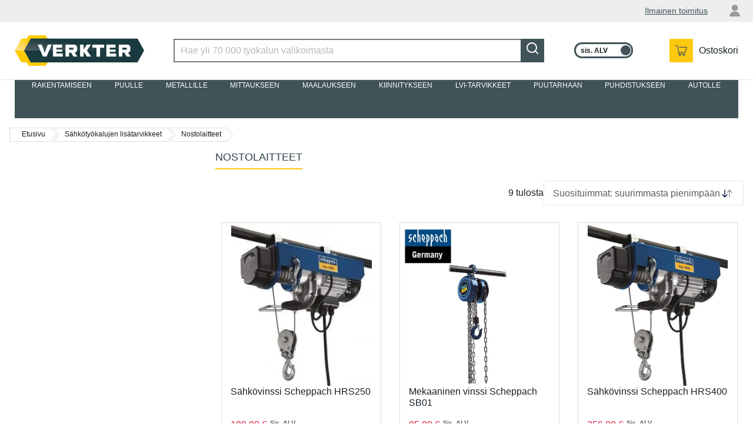

--- FILE ---
content_type: text/html; charset=utf-8
request_url: https://www.verkter.fi/sahkotyokalujen-lisatarvikkeet/nostolaitteet.html
body_size: 60075
content:
<!DOCTYPE html><html lang="en-US" data-image-optimizing-origin="auto" data-media-backend="https://www.verkter.com/media/" data-scroll-lock="" style="--vh:10px;"><head><base href="https://www.verkter.fi/sahkotyokalujen-lisatarvikkeet"><meta charset="utf-8"><meta http-equiv="X-UA-Compatible" content="IE=edge"><meta name="viewport" content="width=device-width,initial-scale=1"><meta name="theme-color" content="#ff6334"><meta https-equiv="Content-Security-Policy" content="default-src *;"><link rel="manifest" href="/manifest.json"><link rel="icon" href="/venia-static/favicon.ico"><link rel="shortcut icon" href="/venia-static/favicon.ico"><link rel="stylesheet" type="text/css" media="all" href="/venia-static/css/bootstrap.css"><link rel="apple-touch-icon" href="/venia-static/favicon.ico"><link rel="apple-touch-icon" sizes="180x180" href="/venia-static/favicon.ico"><link rel="preconnect" href=""><style type="text/css">/* vietnamese */
    @font-face {
      font-family: 'Muli';
      font-style: normal;
      font-weight: 400;
      font-display: swap;
      src: url(https://fonts.gstatic.com/s/muli/v20/7Aulp_0qiz-aVz7u3PJLcUMYOFnOkEk40e6fwniDtzNAAw.woff) format('woff');
      unicode-range: U+0102-0103, U+0110-0111, U+0128-0129, U+0168-0169, U+01A0-01A1, U+01AF-01B0, U+1EA0-1EF9, U+20AB;
    }

    /* latin-ext */
    @font-face {
      font-family: 'Muli';
      font-style: normal;
      font-weight: 400;
      font-display: swap;
      src: url(https://fonts.gstatic.com/s/muli/v20/7Aulp_0qiz-aVz7u3PJLcUMYOFnOkEk50e6fwniDtzNAAw.woff) format('woff');
      unicode-range: U+0100-024F, U+0259, U+1E00-1EFF, U+2020, U+20A0-20AB, U+20AD-20CF, U+2113, U+2C60-2C7F, U+A720-A7FF;
    }

    /* latin */
    @font-face {
      font-family: 'Muli';
      font-style: normal;
      font-weight: 400;
      font-display: swap;
      src: url(https://fonts.gstatic.com/s/muli/v20/7Aulp_0qiz-aVz7u3PJLcUMYOFnOkEk30e6fwniDtzM.woff) format('woff');
      unicode-range: U+0000-00FF, U+0131, U+0152-0153, U+02BB-02BC, U+02C6, U+02DA, U+02DC, U+2000-206F, U+2074, U+20AC, U+2122, U+2191, U+2193, U+2212, U+2215, U+FEFF, U+FFFD;
    }

    /* vietnamese */
    @font-face {
      font-family: 'Muli';
      font-style: normal;
      font-weight: 600;
      font-display: swap;
      src: url(https://fonts.gstatic.com/s/muli/v20/7Aulp_0qiz-aVz7u3PJLcUMYOFkQl0k40e6fwniDtzNAAw.woff) format('woff');
      unicode-range: U+0102-0103, U+0110-0111, U+0128-0129, U+0168-0169, U+01A0-01A1, U+01AF-01B0, U+1EA0-1EF9, U+20AB;
    }

    /* latin-ext */
    @font-face {
      font-family: 'Muli';
      font-style: normal;
      font-weight: 600;
      font-display: swap;
      src: url(https://fonts.gstatic.com/s/muli/v20/7Aulp_0qiz-aVz7u3PJLcUMYOFkQl0k50e6fwniDtzNAAw.woff) format('woff');
      unicode-range: U+0100-024F, U+0259, U+1E00-1EFF, U+2020, U+20A0-20AB, U+20AD-20CF, U+2113, U+2C60-2C7F, U+A720-A7FF;
    }

    /* latin */
    @font-face {
      font-family: 'Muli';
      font-style: normal;
      font-weight: 600;
      font-display: swap;
      src: url(https://fonts.gstatic.com/s/muli/v20/7Aulp_0qiz-aVz7u3PJLcUMYOFkQl0k30e6fwniDtzM.woff) format('woff');
      unicode-range: U+0000-00FF, U+0131, U+0152-0153, U+02BB-02BC, U+02C6, U+02DA, U+02DC, U+2000-206F, U+2074, U+20AC, U+2122, U+2191, U+2193, U+2212, U+2215, U+FEFF, U+FFFD;
    }

    /* vietnamese */
    @font-face {
      font-family: 'Muli';
      font-style: normal;
      font-weight: 700;
      font-display: swap;
      src: url(https://fonts.gstatic.com/s/muli/v20/7Aulp_0qiz-aVz7u3PJLcUMYOFkpl0k40e6fwniDtzNAAw.woff) format('woff');
      unicode-range: U+0102-0103, U+0110-0111, U+0128-0129, U+0168-0169, U+01A0-01A1, U+01AF-01B0, U+1EA0-1EF9, U+20AB;
    }

    /* latin-ext */
    @font-face {
      font-family: 'Muli';
      font-style: normal;
      font-weight: 700;
      font-display: swap;
      src: url(https://fonts.gstatic.com/s/muli/v20/7Aulp_0qiz-aVz7u3PJLcUMYOFkpl0k50e6fwniDtzNAAw.woff) format('woff');
      unicode-range: U+0100-024F, U+0259, U+1E00-1EFF, U+2020, U+20A0-20AB, U+20AD-20CF, U+2113, U+2C60-2C7F, U+A720-A7FF;
    }

    /* latin */
    @font-face {
      font-family: 'Muli';
      font-style: normal;
      font-weight: 700;
      font-display: swap;
      src: url(https://fonts.gstatic.com/s/muli/v20/7Aulp_0qiz-aVz7u3PJLcUMYOFkpl0k30e6fwniDtzM.woff) format('woff');
      unicode-range: U+0000-00FF, U+0131, U+0152-0153, U+02BB-02BC, U+02C6, U+02DA, U+02DC, U+2000-206F, U+2074, U+20AC, U+2122, U+2191, U+2193, U+2212, U+2215, U+FEFF, U+FFFD;
    }

    /* latin-ext */
    @font-face {
      font-family: 'Source Serif Pro';
      font-style: normal;
      font-weight: 600;
      font-display: swap;
      src: local('Source Serif Pro Semibold'), local('SourceSerifPro-Semibold'), url(https://fonts.gstatic.com/s/sourceserifpro/v7/neIXzD-0qpwxpaWvjeD0X88SAOeasasatSKqxKcsdrOPbQ.woff2) format('woff2');
      unicode-range: U+0100-024F, U+0259, U+1E00-1EFF, U+2020, U+20A0-20AB, U+20AD-20CF, U+2113, U+2C60-2C7F, U+A720-A7FF;
    }

    /* latin */
    @font-face {
      font-family: 'Source Serif Pro';
      font-style: normal;
      font-weight: 600;
      font-display: swap;
      src: local('Source Serif Pro Semibold'), local('SourceSerifPro-Semibold'), url(https://fonts.gstatic.com/s/sourceserifpro/v7/neIXzD-0qpwxpaWvjeD0X88SAOeasasatSyqxKcsdrM.woff2) format('woff2');
      unicode-range: U+0000-00FF, U+0131, U+0152-0153, U+02BB-02BC, U+02C6, U+02DA, U+02DC, U+2000-206F, U+2074, U+20AC, U+2122, U+2191, U+2193, U+2212, U+2215, U+FEFF, U+FFFD;
    }</style><style type="text/css">.transform-component-module_wrapper__1_Fgj {
  position: relative;
  width: -moz-fit-content;
  width: fit-content;
  height: -moz-fit-content;
  height: fit-content;
  overflow: hidden;
  -webkit-touch-callout: none; /* iOS Safari */
  -webkit-user-select: none; /* Safari */
  -khtml-user-select: none; /* Konqueror HTML */
  -moz-user-select: none; /* Firefox */
  -ms-user-select: none; /* Internet Explorer/Edge */
  user-select: none;
  margin: 0;
  padding: 0;
}
.transform-component-module_content__2jYgh {
  display: flex;
  flex-wrap: wrap;
  width: -moz-fit-content;
  width: fit-content;
  height: -moz-fit-content;
  height: fit-content;
  margin: 0;
  padding: 0;
  transform-origin: 0% 0%;
}
.transform-component-module_content__2jYgh img {
  pointer-events: none;
}
</style><style>.icon-root-2x9 {
    align-items: center;
    display: inline-flex;
    justify-content: center;
    touch-action: manipulation;
    position: relative;
}

.icon-icon-_rq {
    fill: var(--fill, none);
    stroke: var(--stroke, rgb(var(--venia-global-color-text)));
}

@media (min-width: 641px) {
    .icon-icon_desktop-3aj {
        width: 28px;
        height: 28px;
    }
}
.indicator-root-ni3 {
    align-content: center;
    align-items: center;
    display: grid;
    gap: 3rem;
    height: calc(100% - 3rem);
    justify-content: center;
    justify-items: center;
    margin: 3rem 0;
    width: 100%;
}

.indicator-indicator-3Ut {
    height: 30px;
    margin: unset;
}

.indicator-global-1cz {
    position: inherit;
    top: 0;
    left: 0;
    margin: 0;
    height: 50vh;
    width: 100%;
}

.indicator-message-Pb8 {
    color: rgb(var(--venia-global-color-text-alt));
    font-size: 1rem;
    letter-spacing: 0.25rem;
    text-transform: uppercase;
}

.indicator-indicator-3Ut {
    animation-direction: alternate;
    animation-duration: 1.5s;
    animation-iteration-count: infinite;
    animation-name: indicator-pulse-9ki;
    animation-timing-function: cubic-bezier(0.4, 0, 0.2, 1);
}

@keyframes indicator-pulse-9ki {
    0% {
        filter: grayscale(1);
        transform: scale(0.75) rotate(-540deg);
    }
    100% {
        filter: grayscale(0);
        transform: scale(1) rotate(0deg);
    }
}
.spinner-root-3al {
    animation: spinner-spin-33P 1920ms linear infinite;
    grid-area: primary;
}

.spinner-indicator-3hf {
    --stroke: rgb(var(--venia-global-color-text-hint));
}

@media (min-width: 641px) {
    .spinner-root-3al {
        justify-self: start;
        margin-left: 0.5rem;
        grid-area: secondary;
    }
}

@media (min-width: 1024px) {
    .spinner-root-3al {
        grid-column: 2 / 3;
    }
}

@keyframes spinner-spin-33P {
    0% {
        transform: rotate(0deg);
    }
    100% {
        transform: rotate(360deg);
    }
}
.clickable-root-1HB {
    align-items: center;
    cursor: pointer;
    display: inline-flex;
    justify-content: center;
    line-height: 1;
    pointer-events: auto;
    text-align: center;
}
.button-root-17M {
    --stroke: var(--venia-brand-color-1-700);
    background: none;
    border-color: #405357;
    border-style: solid;
    border-width: 2px;
    color: rgb(var(--stroke));
    font-size: var(--venia-global-fontSize-100);
    font-weight: var(--venia-global-fontWeight-bold);
    line-height: 1.25rem;
    max-width: 100%;
    min-width: 10rem;
    min-height: 2.5rem;
    outline: none;
    padding: calc(0.5rem + 1px) 1.5rem calc(0.5rem - 1px);
    text-transform: uppercase;
    transition-duration: 256ms;
    transition-property: background-color, border-color, color;
    transition-timing-function: var(--venia-global-anim-standard);
}

.button-root-17M:hover {
    --stroke: var(--venia-brand-color-1-800);
}

.button-root-17M:focus {
    /* box-shadow: -6px 6px rgb(var(--venia-brand-color-1-100)); */
}

.button-root-17M:active {
    transition-duration: 128ms;
    --stroke: var(--venia-brand-color-1-800);
}

/**
 * Some browsers retain the :hover state after a click, this ensures if a button becomes disabled after
 * being clicked it will be visually disabled.
 */
.button-root-17M:disabled,
.button-root-17M:hover:disabled {
    pointer-events: none;
    --stroke: var(--venia-global-color-gray-400);
}

.button-content-3wD {
    align-items: center;
    display: inline-grid;
    gap: 0.35rem;
    grid-auto-flow: column;
    justify-content: center;
    justify-items: center;
}

/* derived classes */
.button-root_lowPriority-3lq {
    --stroke: var(--venia-global-color-gray-700);
}

.button-root_lowPriority-3lq:hover {
    --stroke: var(--venia-global-color-gray-900);
}

.button-root_lowPriorityNegative-267 {
    --stroke: var(--venia-global-color-red-700);
}

.button-root_lowPriorityNegative-267:hover {
    --stroke: var(--venia-global-color-red-800);
}

.button-root_normalPriority-F4F {
    background-color: #fcc90f;
    border-color: #fcc90f;
    color: #405357;
}

.button-root_normalPriority-F4F:hover {
    background-color: #f7c50d;
    border-color: #f7c50d;
}

.button-root_normalPriorityNegative-3Op {
    --stroke: var(--venia-global-color-red-700);
}

.button-root_normalPriorityNegative-3Op:hover {
    --stroke: var(--venia-global-color-red-800);
}

.button-root_highPriority-1Zl {
    background-color: #405357;
    color: rgb(var(--venia-global-color-gray-50));
}

.button-root_highPriorityNegative-2L6 {
    --stroke: var(--venia-global-color-red-700);
}

.button-root_highPriorityNegative-2L6:hover {
    --stroke: var(--venia-global-color-red-800);
}

.button-loading-1HY {
    align-items: center !important;
    cursor: not-allowed !important;
    display: flex !important;
    justify-content: center !important;
}

.button-loadingContent-10W {
    align-items: center;
    display: inline-grid;
    grid-gap: 0.5rem;
    grid-template-columns: auto auto;
    justify-content: center;
}

.button-spinnerRoot-37F {
    animation: button-spin-1u3 1s linear infinite;
    transform: scale(0.7);
}

.button-spinnerIndicator-2u2 {
    --stroke: currentColor;
}

@keyframes button-spin-1u3 {
    0% {
        transform: rotate(0deg);
    }
    100% {
        transform: rotate(360deg);
    }
}
.errorView-root-2Di {
    background: var(--backroundImageUrl);
    background-size: cover;
    height: 600px;
    padding: 1rem;

    display: grid;
    /* two column grid because the "hangers" are on the right side of the page */
    grid-template: 'content .';
    align-content: center;
}

.errorView-content-DR- {
    grid-area: content;
    display: grid;
    grid-gap: 2rem;
    text-align: center;
    color: white;
}

.errorView-header-3Su {
    font-size: var(--venia-global-fontSize-1000);
    font-weight: var(--venia-global-fontWeight-semibold);
}

.errorView-message-1iE {
    line-height: var(--venia-global-lineHeight-200);
}

.errorView-actionsContainer-12e {
}

@media (max-width: 640px) {
    .errorView-root-2Di {
        background-image: var(--mobileBackgroundImageUrl);
        /* two row grid because the "hangers" are on the top of the page */
        grid-template-rows: 1fr 1fr;
        grid-template-areas:
            '.'
            'content';
    }

    .errorView-content-DR- {
        align-content: start;
        grid-gap: 1rem;
    }

    .errorView-message-1iE {
        /* add a little space so the button is centered below the message */
        padding-bottom: 1.5rem;
    }
}
.button-root-17M {
    --stroke: var(--venia-brand-color-1-700);
    background: none;
    border-color: #405357;
    border-style: solid;
    border-width: 2px;
    color: rgb(var(--stroke));
    font-size: var(--venia-global-fontSize-100);
    font-weight: var(--venia-global-fontWeight-bold);
    line-height: 1.25rem;
    max-width: 100%;
    min-width: 10rem;
    min-height: 2.5rem;
    outline: none;
    padding: calc(0.5rem + 1px) 1.5rem calc(0.5rem - 1px);
    text-transform: uppercase;
    transition-duration: 256ms;
    transition-property: background-color, border-color, color;
    transition-timing-function: var(--venia-global-anim-standard);
}

.button-root-17M:hover {
    --stroke: var(--venia-brand-color-1-800);
}

.button-root-17M:focus {
    /* box-shadow: -6px 6px rgb(var(--venia-brand-color-1-100)); */
}

.button-root-17M:active {
    transition-duration: 128ms;
    --stroke: var(--venia-brand-color-1-800);
}

/**
 * Some browsers retain the :hover state after a click, this ensures if a button becomes disabled after
 * being clicked it will be visually disabled.
 */
.button-root-17M:disabled,
.button-root-17M:hover:disabled {
    pointer-events: none;
    --stroke: var(--venia-global-color-gray-400);
}

.button-content-3wD {
    align-items: center;
    display: inline-grid;
    gap: 0.35rem;
    grid-auto-flow: column;
    justify-content: center;
    justify-items: center;
}

/* derived classes */
.button-root_lowPriority-3lq {
    --stroke: var(--venia-global-color-gray-700);
}

.button-root_lowPriority-3lq:hover {
    --stroke: var(--venia-global-color-gray-900);
}

.button-root_lowPriorityNegative-267 {
    --stroke: var(--venia-global-color-red-700);
}

.button-root_lowPriorityNegative-267:hover {
    --stroke: var(--venia-global-color-red-800);
}

.button-root_normalPriority-F4F {
    background-color: #fcc90f;
    border-color: #fcc90f;
    color: #405357;
}

.button-root_normalPriority-F4F:hover {
    background-color: #f7c50d;
    border-color: #f7c50d;
}

.button-root_normalPriorityNegative-3Op {
    --stroke: var(--venia-global-color-red-700);
}

.button-root_normalPriorityNegative-3Op:hover {
    --stroke: var(--venia-global-color-red-800);
}

.button-root_highPriority-1Zl {
    background-color: #405357;
    color: rgb(var(--venia-global-color-gray-50));
}

.button-root_highPriorityNegative-2L6 {
    --stroke: var(--venia-global-color-red-700);
}

.button-root_highPriorityNegative-2L6:hover {
    --stroke: var(--venia-global-color-red-800);
}

.button-loading-1HY {
    align-items: center !important;
    cursor: not-allowed !important;
    display: flex !important;
    justify-content: center !important;
}

.button-loadingContent-10W {
    align-items: center;
    display: inline-grid;
    grid-gap: 0.5rem;
    grid-template-columns: auto auto;
    justify-content: center;
}

.button-spinnerRoot-37F {
    animation: button-spin-1u3 1s linear infinite;
    transform: scale(0.7);
}

.button-spinnerIndicator-2u2 {
    --stroke: currentColor;
}

@keyframes button-spin-1u3 {
    0% {
        transform: rotate(0deg);
    }
    100% {
        transform: rotate(360deg);
    }
}
.checkbox-root-1vJ {
    --stroke: var(--venia-global-color-gray-600);
    align-items: center;
    color: rgb(var(--venia-global-color-gray-900));
    display: grid;
    gap: calc(0.875rem - 5px);
    grid-auto-flow: column;
    grid-template-areas: 'input label';
    grid-template-columns: min-content 1fr;
    justify-items: center;
    line-height: 1.5rem;
}

/* .input {
    -webkit-appearance: none;
    background: none;
    border: 2px solid transparent;
    border-radius: 4px;
    cursor: pointer;
    grid-area: input;
    height: 1.5rem;
    width: 1.5rem;
} */

.checkbox-icon-3mn {
    grid-area: input;
    height: 1.5rem;
    pointer-events: none;
    width: 1.5rem;
}

.checkbox-icon-3mn svg {
    /* stroke: rgb(var(--stroke)); */
}

.checkbox-label-1cy {
    cursor: pointer;
    font-size: var(--venia-typography-body-M-fontSize);
    grid-area: label;
    justify-self: start;
}

.checkbox-input-33X:disabled {
    cursor: default;
}

/* When the input is disabled, update the cursor on the sibling label element. */
.checkbox-input-33X:disabled ~ .checkbox-label-1cy {
    cursor: default;
}

.checkbox-input-33X:checked:enabled + .checkbox-icon-3mn {
    --stroke: var(--venia-brand-color-1-700);
}

.checkbox-input-33X:active:enabled,
.checkbox-input-33X:focus:enabled {
    /* box-shadow: -3px 3px rgb(var(--venia-brand-color-1-100)); */
    outline: none;
}
.radio-root-1CC {
    align-items: center;
    color: rgb(var(--venia-global-color-gray-900));
    display: grid;
    gap: 0.75rem;
    grid-auto-flow: column;
    grid-template-areas: 'input label';
    grid-template-columns: min-content 1fr;
    margin: 0;
    justify-items: center;
    line-height: 1.5rem;
}

.radio-input-WO- {
    -webkit-appearance: none;
    background: none;
    background-clip: content-box;
    border: 7px solid transparent;
    border-radius: 50%;
    grid-area: input;
    height: 1.5rem;
    margin: 0;
    width: 1.5rem;
    z-index: 2;
}

.radio-icon-5aJ {
    grid-area: input;
    height: 1.5rem;
    width: 1.5rem;
    z-index: 1;
}

.radio-icon-5aJ svg {
    stroke: rgb(var(--venia-global-color-gray-600));
}

.radio-label-3D4 {
    font-size: var(--venia-typography-body-S-fontSize);
    grid-area: label;
    justify-self: start;
}

.radio-input-WO-:checked {
    background-color: rgb(var(--venia-brand-color-1-700));
}

.radio-input-WO-:checked + .radio-icon-5aJ svg {
    stroke: rgb(var(--venia-brand-color-1-700));
}

.radio-input-WO-:active,
.radio-input-WO-:focus {
    box-shadow: -3px 3px rgb(var(--venia-brand-color-1-100));
    outline: none;
}
.field-root-ffA {
    color: rgb(var(--venia-global-color-text));
    display: grid;
    align-content: start;
}

.field-label-2Ss {
    align-items: center;
    display: flex;
    font-size: 1rem;
    font-weight: var(--venia-global-fontWeight-semibold);
    justify-content: space-between;
    line-height: 1rem;
    padding: 0.5625rem 0.125rem;
    min-height: 2.125rem;
}

.field-input-3CJ {
    background: white;
    border: 2px solid rgb(var(--venia-global-color-gray-600));
    color: rgb(var(--venia-global-color-text));
    display: inline-flex;
    flex: 0 0 100%;
    font-size: 1rem;
    height: 2.5rem;
    margin: 0;
    max-width: 100%;
    padding: calc(0.375rem - 1px) calc(0.625rem - 1px);
    width: 100%;
    -webkit-appearance: none;
}

.field-optional-1pS {
    color: rgb(var(--venia-global-color-gray-700));
    font-size: var(--venia-global-fontSize-100);
    font-weight: var(--venia-global-fontWeight-normal);
}
.textArea-input-26f {
    height: auto;
    max-width: 100%;
    min-width: 100%;
    padding: 12px 15px;
}
.textInput-input-1mC {
}

.textInput-input-1mC:disabled {
    color: rgb(var(--venia-global-color-gray-darker));
}

.textInput-input_error-mvE {
    border-color: rgb(var(--venia-global-color-red-400));
}
.shimmer-root-1XI {
    position: relative;
    display: inline-block;
    overflow: hidden;
    background: rgb(var(--venia-global-color-gray));
    pointer-events: none;
}

.shimmer-root-1XI::before {
    content: '';
    position: absolute;
    top: 0;
    left: 0;
    width: var(--venia-global-maxWidth);
    height: 100%;
    background: linear-gradient(
            to right,
            rgb(var(--venia-global-color-gray-50) / 0%) 0%,
            rgb(var(--venia-global-color-gray-50)) 40%,
            rgb(var(--venia-global-color-gray-50) / 0%) 80%,
            rgb(var(--venia-global-color-gray-50) / 0%) 100%
        )
        no-repeat;
    background-size: var(--venia-global-maxWidth) 100%;
    -webkit-animation-name: shimmer-shimmerAnimation--01;
    -webkit-animation-duration: 1s;
    -webkit-animation-timing-function: linear;
    -webkit-animation-iteration-count: infinite;
    -webkit-animation-fill-mode: forwards;
    will-change: transform;
}

.shimmer-root_rectangle-3r- {
    min-height: var(--venia-typography-body-M-fontSize);
}

.shimmer-root_button-1yj {
    border: none;
}

.shimmer-root_checkbox-1Yz {
    border: none;
}

.shimmer-root_radio-2Pb {
    border: none;
}

.shimmer-root_textArea-2Iq {
    min-height: 6.75rem;
    border: none;
}

.shimmer-root_textInput-UWd {
    border: none;
}

@-webkit-keyframes shimmer-shimmerAnimation--01 {
    0% {
        transform: translateX(-100%);
    }

    100% {
        transform: translateX(100%);
    }
}
.breadcrumbs-root-3nF {
    margin-left: 1rem;
    margin-top: 1rem;
    font-size: 0.875rem;

    height: 0.875rem;

    overflow: hidden;
    text-overflow: ellipsis;
    white-space: nowrap;
    box-sizing: border-box;
}

.breadcrumbs-root-3nF:first-child:hover {
    border-color: #fcc90f;
}

.breadcrumbs-root-3nF:first-child.breadcrumbs-arrow-1Qd:before {
    background: none;
}

.breadcrumbs-text-3Hj {
    padding: 0.25rem;
}

.breadcrumbs-arrow-1Qd {
    display: inline-block;
    position: relative;
    border-top: 1px solid #ddd;
    border-bottom: 1px solid #ddd;
    border-left: 1px solid #ddd;
    height: 24px;
    line-height: 21px;
    margin-right: 3px;
    padding: 0 10px 0 20px;
    font-size: 0.75rem;
}

.breadcrumbs-divider-3VG + .breadcrumbs-arrow-1Qd:before,
.breadcrumbs-arrow-1Qd:after {
    position: absolute;
    content: '';
    background: url(/icon-sprite-fst.png) no-repeat -137px -212px;
    width: 10px;
    height: 24px;
}

.breadcrumbs-arrow-1Qd:before {
    top: -1px;
    left: 1px;
}

.breadcrumbs-arrow-1Qd:after {
    top: -1px;
    right: -10px;
}

.breadcrumbs-divider-3VG + .breadcrumbs-arrow-1Qd {
    border-left: none;
}

.breadcrumbs-hoverable-1YT:hover.breadcrumbs-arrow-1Qd,
.breadcrumbs-hoverable-1YT:hover.breadcrumbs-arrow-1Qd::before {
    color: #fcc90f;
    border-color: #fcc90f;
}

.breadcrumbs-hoverable-1YT:hover.breadcrumbs-arrow-1Qd::after,
.breadcrumbs-hoverable-1YT:hover.breadcrumbs-arrow-1Qd::before {
    background: url(/breadcrumbs-right-hover-3xE.png)
        no-repeat;
}

@media (min-width: 640px) {
    .breadcrumbs-divider-3VG {
        width: 40px;
        height: 23px;
        text-indent: -999em;
        display: inline-flex;
        position: absolute;
        border-radius: 2px;
        margin-right: 10px;
        z-index: -1;
        float: left;
    }
}

@media (max-width: 640px) {
    .breadcrumbs-root-3nF {
        margin-left: 1rem;
        margin-top: 1rem;
        font-size: 0.875rem;

        /* Permanent height to prevent pop-in. */
        height: 0.875rem;

        /* Show ellipses when overflowing. */
        overflow: hidden;
        text-overflow: ellipsis;
        white-space: nowrap;
    }

    .breadcrumbs-arrow-1Qd {
        border: none;
    }

    .breadcrumbs-arrow-1Qd:before,
    .breadcrumbs-arrow-1Qd:after {
        display: none;
        opacity: 0;
    }

    .breadcrumbs-text-3Hj {
        padding: 0.25rem;
    }

    .breadcrumbs-divider-3VG {
    }

    .breadcrumbs-link-2eo {
        text-decoration: underline;
    }

    .breadcrumbs-currentCategory-CqT {
    }
}
.shimmer-root-1XI {
    position: relative;
    display: inline-block;
    overflow: hidden;
    background: rgb(var(--venia-global-color-gray));
    pointer-events: none;
}

.shimmer-root-1XI::before {
    content: '';
    position: absolute;
    top: 0;
    left: 0;
    width: var(--venia-global-maxWidth);
    height: 100%;
    background: linear-gradient(
            to right,
            rgb(var(--venia-global-color-gray-50) / 0%) 0%,
            rgb(var(--venia-global-color-gray-50)) 40%,
            rgb(var(--venia-global-color-gray-50) / 0%) 80%,
            rgb(var(--venia-global-color-gray-50) / 0%) 100%
        )
        no-repeat;
    background-size: var(--venia-global-maxWidth) 100%;
    -webkit-animation-name: shimmer-shimmerAnimation--01;
    -webkit-animation-duration: 1s;
    -webkit-animation-timing-function: linear;
    -webkit-animation-iteration-count: infinite;
    -webkit-animation-fill-mode: forwards;
    will-change: transform;
}

.shimmer-root_rectangle-3r- {
    min-height: var(--venia-typography-body-M-fontSize);
}

.shimmer-root_button-1yj {
    border: none;
}

.shimmer-root_checkbox-1Yz {
    border: none;
}

.shimmer-root_radio-2Pb {
    border: none;
}

.shimmer-root_textArea-2Iq {
    min-height: 6.75rem;
    border: none;
}

.shimmer-root_textInput-UWd {
    border: none;
}

@-webkit-keyframes shimmer-shimmerAnimation--01 {
    0% {
        transform: translateX(-100%);
    }

    100% {
        transform: translateX(100%);
    }
}
.filterModalOpenButton-filterButton-3kT {
    min-width: 6.25rem;
    width: 100%;
    background-color: #405357;
    color: white;
}

.filterModalOpenButton-filterButton-3kT:focus {
    box-shadow: none;
}

@media (min-width: 1024px) {
    .filterModalOpenButton-filterButton-3kT {
        display: none;
    }
}
.filterModalOpenButton-shimmer-filterButtonShimmer-3oy {
}
.filterSidebar-root-3TH {
    --borderColor: var(--venia-global-color-border);
    background-color: white;
    bottom: 0;
    /* display: none; */
    grid-template-rows: 1fr 7rem;
    max-width: 360px;
    width: 100%;
    z-index: 3;
}

.filterSidebar-body-3wX {
    /* overflow: hidden; */
}

.filterSidebar-header-17v {
    display: flex;
    justify-content: space-between;
    padding: 0.9rem 1.25rem 0;
}

.filterSidebar-headerTitle--Ot {
    /*display: flex;*/
    display: none;
    align-items: center;
    font-size: var(--venia-global-typography-heading-L-fontSize);
    line-height: 0.875rem;
}

.filterSidebar-action-cBm {
    display: none;
}

.filterSidebar-action-cBm button {
    font-size: var(--venia-typography-body-S-fontSize);
    text-decoration: none;
}

.filterSidebar-actionActive-3bp {
    display: block;
}

.filterSidebar-blocks-BxH {
    padding: 1rem 1.25rem 0;
}

.filterSidebar-blocks-BxH > li:last-child {
    border-bottom: 2px solid rgb(var(--borderColor));
    padding-bottom: 16px;
}

.filterSidebar-clear-1AI {
    align-items: center;
    background-color: rgb(var(--venia-global-color-gray-700));
    border-radius: 6px;
    color: rgb(var(--venia-global-color-gray-50));
    display: inline-grid;
    font-weight: var(--venia-global-fontWeight-semibold);
    gap: 0.5rem;
    grid-auto-flow: column;
    justify-content: center;
    min-height: 2.5rem;
    padding: 0.625rem 0.75rem 0.625rem 0.5rem;
    white-space: nowrap;
}

.filterSidebar-icon-d5t {
    stroke: #ffffff;
}

@media (min-width: 1024px) {
    .filterSidebar-root-3TH {
        /* display: grid; */
    }
}
.image-root-2Qz {
    /*
     * For customization, we provide an empty root.
     * These styles will be applied to the image container.
     */
}

.image-container-2U5 {
    position: relative;
}

.image-image-vYj {
    /*
     * For customization, we provide an empty image class.
     * These styles will be applied directly to the image itself.
     */
}

.image-loaded-3O9 {
    position: absolute;
    top: 0;
    left: 0;
    visibility: visible;
    bottom: 0;
    margin: auto;
    height: 100%;
    object-fit: contain;
}

.image-notLoaded-30T {
    visibility: hidden;
}

.image-placeholder-1mM {
    background-color: rgb(var(--venia-global-color-gray));
    position: relative;
    top: 0;
    left: 0;
}

.image-placeholder_layoutOnly-1jH {
    background-color: unset;
}
.image-root-2Qz {
    /*
     * For customization, we provide an empty root.
     * These styles will be applied to the image container.
     */
}

.image-container-2U5 {
    position: relative;
}

.image-image-vYj {
    /*
     * For customization, we provide an empty image class.
     * These styles will be applied directly to the image itself.
     */
}

.image-loaded-3O9 {
    position: absolute;
    top: 0;
    left: 0;
    visibility: visible;
    bottom: 0;
    margin: auto;
    height: 100%;
    object-fit: contain;
}

.image-notLoaded-30T {
    visibility: hidden;
}

.image-placeholder-1mM {
    background-color: rgb(var(--venia-global-color-gray));
    position: relative;
    top: 0;
    left: 0;
}

.image-placeholder_layoutOnly-1jH {
    background-color: unset;
}
.item-root-2AI {
    align-content: center;
    display: flex;
    flex-direction: column;
    flex: 0 1 calc(33% - 0.5rem);
    border: 1px solid #ddd;
    margin: 4px 0;
    justify-content: space-between;
    padding-bottom: 1rem;
    background: white;
}

.item-root-2AI:hover {
    box-shadow: 0 1px 6px 0 rgb(0 0 0 / 30%);
}

.item-taxes-1rM {
    margin-left: 5px;
    color: #666;
    font-size: 75%;
    align-self: center;
}

.item-images-2Jh {
    width: 100%;
    max-height: 277px;
    -webkit-user-select: none;
    -khtml-user-select: none;
    -moz-user-select: none;
    -o-user-select: none;
    user-select: none;
    position: relative;
}

.item-imageContainer-2bp {
    height: 100%;
}

.item-image-3Wd {
    display: block;
    height: 100%;
    object-fit: contain;
    transition: opacity 200ms ease-out;
    width: 100%;
}

.item-imageLoaded-2Dq {
    opacity: 1;
}

.item-imageNotLoaded-g2z {
    opacity: 0;
}

.item-imagePlaceholder-3Ns {
    background-color: rgb(var(--venia-global-color-gray));
}

.item-ghostBlock-L6P {
    height: 32px;
    width: 61.28px;
}

.item-actionsContainer-2rd > a:empty {
    margin: 0;
}

.item-actionsContainer-2rd:empty {
    display: none;
}

.item-description-2pq {
    padding: 0 15px;
}

.item-name-1cZ {
    font-weight: 400;
    font-size: 16px;
    line-height: 19px;
    overflow: hidden;
    text-overflow: ellipsis;
    display: -webkit-box;
    -webkit-line-clamp: 2;
    -webkit-box-orient: vertical;
    min-height: 38px;
}

.item-name-1cZ:hover {
    color: #fcc90f;
}

.item-priceWrapper-Cyj {
    margin-top: 20px;
}

.item-actions-2ao {
    display: flex;
    justify-content: flex-start;
    gap: 10px;
    margin-top: 13px;
    flex-wrap: wrap;
}

.item-price-1Qq {
    color: crimson;
    font-size: 16px;
    min-height: 1rem;
}

.item-unavailableContainer-n3g {
    align-items: center;
    background-color: rgb(var(--venia-global-color-gray));
    color: rgb(var(--venia-global-color-gray-700));
    column-gap: 0.5rem;
    display: grid;
    font-style: italic;
    grid-auto-flow: column;
    justify-content: start;
    padding: 0.188rem;
    width: 85%;
    font-size: var(--venia-global-fontSize-100);
}

.item-inStokBtn-11x {
    grid-area: inStokBtn;
}

.item-comparBtn-3-d {
    grid-area: comparBtn;
    justify-self: center;
    text-transform: uppercase;
    border: 1px solid #2c4246;
    padding-left: 30px;
    padding-right: 13px;
    height: 32px;
    width: 45px;
    line-height: 32px;
    float: left;
    position: relative;
    margin-left: 10px;
    font-weight: 700;
    white-space: nowrap;
    margin-bottom: 1em;
    background: #2c4246 url(/icon-sprite-fst.png) no-repeat;
    background-position: -26px -85px;
}

/* second style */
.item-rootSecond-2lK {
    display: grid;
    grid-template-columns: 0.2fr 1fr;
    gap: 0;
    grid-template-areas: 'imageSecond allContent';
    border: 1px solid #ddd;
    margin: 4px 0;
}

.item-actionsContainerList-29k {
    display: flex;
    grid-template-columns: 0.5fr 1fr 1fr;
    grid-template-rows: 1fr;
    gap: 0;
    grid-template-areas: 'cartBtn inStokBtn comparBtn';
    padding-left: 0.5rem;
    justify-content: flex-start;
}

.item-imageSecond-PQq {
    grid-area: ImageSecond;
    padding: 5px;
}

.item-allContent-1Rc {
    grid-area: allContent;
}

.item-priceList-3V3 {
    color: crimson;
    font-size: 16px;
    min-height: 1rem;
    padding-left: 0.5rem;
}

/* second style */
.item-actionBtns-14q {
    grid-area: actionBtns;
}

.item-deliveryTitle-BeK {
    display: inline-block;
    padding: 6.5px 10px;
    font-family: Muli;
    font-weight: 400;
    font-size: 16px;
    line-height: 19px;
    letter-spacing: 0.03em;
    color: #405458;
    border: 1px solid #fcc90f;
    vertical-align: top;
    min-height: 34px;
}

@media (max-width: 640px) {
    .item-image-3Wd {
        display: block;
        object-fit: contain;
        transition: opacity 200ms ease-out;
    }

    .item-name-1cZ {
        -webkit-line-clamp: 3;
        min-height: 57px;
    }

    .item-deliveryTitle-BeK {
        flex-basis: 100%;
        text-align: center;
    }

    .item-root-2AI {
        align-content: start;
        border: 1px solid #ddd;
        margin: 0;
    }

    .item-rootSecond-2lK {
        display: grid;
        grid-template-columns: 0.5fr 1fr;
        gap: 0;
        grid-template-areas: 'imageSecond allContent';
        border: 1px solid #ddd;
        margin: 4px 0;
    }

    .item-imageSecond-PQq {
        grid-area: ImageSecond;
        padding: 5px;
        width: 100px;
    }
}
.gallery-root-1o3 {
    line-height: 1;
}

.gallery-items-3dc {
    padding: 0 10px;
    display: grid;
    grid-template-columns: repeat(3, 31%);
    justify-content: space-between;
    flex-wrap: wrap;
    grid-area: items;
    gap: 2rem 3%;
    margin-bottom: 10px;
}

.gallery-items-3dc.gallery-list-3gz {
    grid-template-columns: repeat(1, 1fr);
}

/* second style */
.gallery-itemsSecondStyle-sAC {
    margin-bottom: 10px;

    display: block;
}

.gallery-ghostElement-3oz {
    flex: 0 1 calc(33% - 0.5rem);
}

@media (max-width: 700px) {
    .gallery-items-3dc {
        display: grid;
        /* grid-gap: 30px; */
        grid-template-columns: repeat(2, 47%);
        margin-bottom: 10px;
        margin-left: 0em;
        gap: 2rem 0;
    }

    .gallery-ghostElement-3oz {
        display: none;
    }
}
.icon-root-2x9 {
    align-items: center;
    display: inline-flex;
    justify-content: center;
    touch-action: manipulation;
    position: relative;
}

.icon-icon-_rq {
    fill: var(--fill, none);
    stroke: var(--stroke, rgb(var(--venia-global-color-text)));
}

@media (min-width: 641px) {
    .icon-icon_desktop-3aj {
        width: 28px;
        height: 28px;
    }
}
.productSort-root-3hp {
    position: relative;
}

.productSort-menu-s3B {
    position: absolute;
    z-index: 2;
    top: 110%;
    right: 0;
    font-size: 1rem;
    color: black;
    text-align: left;
    list-style: none;
    background-color: #fff;
    background-clip: padding-box;
    border: 1px solid rgb(var(--venia-global-color-gray-dark));
    box-shadow: 0 1px 3px rgba(0, 0, 0, 0.2);
}

.productSort-menuItem-1vi {
    border-bottom: 1px solid rgb(var(--venia-global-color-gray-dark));
}

.productSort-menuItem-1vi:last-child {
    border-bottom: none;
}

.productSort-menuItem-1vi:hover {
    background-color: rgb(var(--venia-global-color-gray));
}

.productSort-sortButton-1Ii {
    padding: 9px 15px 7px;
    border: 1px solid #e6e6e6 !important;
    border-radius: 1px !important;
}

.productSort-sortButton-1Ii:hover {
    box-shadow: none;
}

.productSort-sortButton-1Ii:focus {
    box-shadow: none;
}

.productSort-sortText-3y1 {
    white-space: nowrap;
    line-height: 24px;
    font-size: var(--venia-global-fontSize-200);
}

.productSort-desktopIconWrapper-1m8 {
    transform: translateX(10px);
}

.productSort-desktopIcon-2Vg {
    stroke: rgb(var(--venia-global-color-gray-500));
}

.productSort-sortButton-1Ii {
    border-width: 2px;
    border-color: rgb(var(--venia-global-color-gray-500));
    border-radius: 6px;
    font-weight: var(--venia-global-fontWeight-normal);
    text-transform: none;
}

.productSort-desktopText-3QH {
    display: inline-flex;
    gap: 8px;

    &.productSort-descSort-19B {
        svg {
            transform: rotate(180deg);
        }
    }
}

@media (max-width: 576px) {
    .productSort-sortButton-1Ii {
        color: white;
        background-color: #405357;
        min-width: auto;

        .productSort-desktopText-3QH {
            .productSort-sortText-3y1 {
                display: none;
            }

            svg {
                path {
                    stroke: #ffffff;
                }
            }
        }
    }
}
.productSort-shimmer-root-2Yg {
}

.productSort-shimmer-sortButtonShimmer-3rE {
}

@media (min-width: 1024px) {
    .productSort-shimmer-sortButtonShimmer-3rE {
        min-width: 12rem;
    }
}
.sortedByContainer-root-vyI {
    color: rgb(var(--venia-global-color-gray-700));
    text-align: center;
    font-size: var(--venia-global-fontSize-100);
}

.sortedByContainer-sortText-wLM {
    font-weight: var(--venia-global-fontWeight-semibold);
    margin-left: 12px;
}

@media (min-width: 1024px) {
    .sortedByContainer-root-vyI {
        display: none;
    }
}

@media (max-width: 640px) {
    .sortedByContainer-root-vyI {
        color: rgb(var(--venia-global-color-gray-700));
        text-align: center;
        font-size: var(--venia-global-fontSize-100);
    }
}
:root {
    --category-min-sidebar-width: 270px;
}

.category-root-2h5 {
    padding: 1rem;
}

.category-sidebar-21s {
    min-width: 270px;
    flex-basis: 350px;
}

.category-title-2c9 {
    font-size: 1.5rem;
    font-weight: 400;
    padding: 0 0.5rem;
}

.category-pagination-1Ui {
    > div {
        padding: 0;
    }
}

.category-placeholder-2FX {
    height: 100vh;
}

.category-categoryTitleContent-2zx {
    max-width: 57vw;
    line-height: 120%;
    margin-bottom: 20px;
    color: #2c4246;
}

.category-categoryTitleContent-2zx .category-title-2c9 {
    text-transform: uppercase;
    font-size: 110%;
    position: relative;
    display: inline-block;
    padding: 0 0 9px 0;
}

.category-categoryTitleContent-2zx .category-title-2c9:after {
    background-color: #fcc90f;
    color: #2c4246;
    position: absolute;
    bottom: -1px;
    left: 0;
    width: 100%;
    height: 2px;
    content: '';
}

.category-categoryTitle-q7I {
    color: rgb(var(--venia-global-color-text));
    padding-bottom: 1rem;
    font-size: 1.375rem;
    font-weight: 300;
    line-height: 1.375rem;
    text-align: center;
    grid-area: title;
}

.category-contentWrapper-34q {
    position: relative;
    width: 100%;
    justify-content: space-between;
}

.category-categoryDescription-1-8 {
    margin-bottom: 20px;
    margin-top: 20px;
    padding-top: 10px;
    border-top: 2px solid #fcc90f;
}

.category-overlay-28t {
    opacity: 0.7;
}

.category-loadingIndicator-3jS {
    position: fixed;
    inset: 0;
    display: flex;
    align-self: center;
    justify-content: center;
    z-index: 1;
}

.category-sidebar-21s {
    display: none;
}

@media (min-width: 1024px) {
    .category-contentWrapper-34q {
        display: flex;
        margin-bottom: 20px;
    }

    .category-categoryHeader-3zI {
        width: 100%;
    }

    .category-headerButtons-1JJ {
        justify-content: flex-end;
    }

    .category-sidebar-21s {
        display: flex;
        align-self: flex-start;
        z-index: 0;
    }

    .category-categoryContent-1jb {
        flex: 1 2 0;
    }
}

@media (max-width: 640px) {
    .category-categoryTitleContent-2zx {
        max-width: none;
    }
}
.dialog-root-3Y- {
    /* The root aside element takes up the whole screen. */
    position: fixed;
    left: -100vw;
    top: 0;
    height: 100%;
    width: 100%;

    /* It is hidden by default. */
    opacity: 0;
    visibility: hidden;

    transform: translate3d(-50%, 0, 0);
    /* It animates to being closed, and then moves off screen. */
    transition: opacity 192ms var(--venia-global-anim-out),
        visibility 192ms var(--venia-global-anim-out), left 0s 192ms;

    /* It sits over all background content. */
    z-index: 3;
}

.dialog-root_open-1iS {
    left: 50%;
    opacity: 1;
    visibility: visible;

    /* It animates to being open. */
    transition: opacity 224ms var(--venia-global-anim-in),
        visibility 224ms var(--venia-global-anim-in), left 0s;
}

.dialog-form-P1W {
    /* The form fills the entire aside. */
    height: 100%;
    width: 100%;

    /* Its contents are centered horizontally and vertically. */
    display: grid;
    justify-content: center;
    align-content: center;
}

.dialog-mask-29r {
    /* The mask takes up the entire screen. */
    position: absolute;
    left: 0;
    top: 0;
    height: 100%;
    width: 100%;

    /* The mask is a semi-transparent grey. */
    background-color: rgb(var(--venia-global-color-gray-darker));
    opacity: 0.5;
}

/* The dialog is the only item in the form grid. */
.dialog-dialog-1mc {
    background-color: rgb(var(--venia-global-color-background));
    border-radius: 5px;
    box-shadow: 1px 1px 5px rgb(var(--venia-global-color-gray-darker));

    /* It sets maximum sizes so its body can handle overflow. */
    height: 100%;
    max-height: 90vh;
    /* Minimum keeps a 16:9 aspect ratio and is 40rem x 22.5rem.  */
    min-height: 360px;
    width: 640px;

    /* Nothing is allowed to overflow container itself. */
    overflow: hidden;

    /* Container is itself a grid container for its children. */
    display: grid;
    grid-template-rows: auto 1fr;

    /* Container can be the target of pointer events. */
    pointer-events: auto;

    /* It sits on top of the mask. */
    z-index: 4;
}

/*
 *  Dialog Header styles.
 */

.dialog-header-2Uu {
    border-bottom: 1px solid rgb(var(--venia-global-color-border));
    height: 3.5rem;
    padding: 0 0.75rem 0 1rem;

    /* The Header is itself a grid container for its children. */
    display: grid;
    grid-auto-flow: column;
    grid-template-columns: 1fr auto;
    column-gap: 1rem;
    align-items: center;
}

.dialog-headerText-2ho {
    color: rgb(var(--venia-global-color-text-alt));
    text-transform: capitalize;
    white-space: nowrap;
    overflow: hidden;
    text-overflow: ellipsis;
    line-height: 1.25rem;
}

.dialog-headerButton-2Ia {
    /* Horizontally align the close button to the right. */
    justify-self: right;
}

/*
 *  Dialog Body styles.
 */

.dialog-body-nw7 {
    overflow: auto;

    /* The Body is itself a grid container for its children. */
    display: grid;
    grid-template-rows: 1fr auto;
}

.dialog-contents-qWh {
    padding: 1rem;
}

.dialog-buttons-u1R {
    padding: 2.5rem;

    display: grid;
    grid-auto-flow: column;
    gap: 1rem;
    justify-content: center;
}

.dialog-confirmButton-2qH {
}

.dialog-cancelButton-3hT {
}

/*
 * Mobile-specific styles.
 *
 * Instead of being a full-page modal,
 * dialogs slide out from the right.
 */

@media (max-width: 960px) {
    .dialog-root-3Y- {
        left: auto;
        right: 0;

        /* The Dialog starts off-screen on the right. */
        transform: translate3d(100%, 0, 0);
        /* For mobile, add position to the transitions. */
        transition-property: opacity, transform, visibility;
    }

    .dialog-root_open-1iS {
        /* The Dialog animates (slides) onto the screen. */
        transform: translate3d(0, 0, 0);
    }

    .dialog-form-P1W {
        /* align-content: stretch;
        justify-content: end; */
    }

    .dialog-dialog-1mc {
        max-height: 100%;
        max-width: 360px;
    }

    .dialog-buttons-u1R {
        grid-auto-flow: row;
    }

    .dialog-confirmButton-2qH {
        /* On mobile the confirm button should be first (on top). */
        order: -1;
    }
}
.add2CompareListBtn-root-Ij3 {
    grid-area: comparBtn;
    padding: 4px 0;
    justify-self: center;
    text-transform: uppercase;
    border: 1px solid #2c4246;
    background: #2c4246;
    font-weight: 700;
    white-space: nowrap;
    height: 100%;
    width: 32px;
}

.add2CompareListBtn-root-Ij3:hover {
    grid-area: comparBtn;
    justify-self: center;
    text-transform: uppercase;
    border: 1px solid #fcc90f;
    background: #fcc90f;
    font-weight: 700;
    white-space: nowrap;
}

.add2CompareListBtn-root-Ij3:hover .add2CompareListBtn-rootBtn-1Ta {
    background-position: -39px -59px;
}

.add2CompareListBtn-rootBtn-1Ta {
    height: 16px;
    width: 21px;
    background: url(/icon-sprite-fst.png) no-repeat;
    background-position: -39px -91px;
}

.add2CompareListBtn-root-Ij3:disabled {
    border: 1px solid #fcc90f;
    background: #fcc90f;
}

.add2CompareListBtn-root-Ij3:disabled .add2CompareListBtn-rootBtn-1Ta {
    /*background-position: -6px -319px;*/
    background-position: -39px -59px;
}

.add2CompareListBtn-icon-2au {
    display: none;
    stroke: #fff;
}

/* @media (max-width: 640px) {

} */

.add2CompareListBtn-text-3lk {
    display: none;
}

.add2CompareListBtn-header-yuv {
    border: 0;
    display: flex;
}

.add2CompareListBtn-form-2xE {
    text-align: center;
    margin: 0 40px;
}

.add2CompareListBtn-form-2xE p {
    color: #2c4246;
}

.add2CompareListBtn-goto_cart-2BP {
    color: #fff;
    background-color: #2c4246;
    margin: 10px;
    padding: 5px 10px;
}

.add2CompareListBtn-headerText-1Qk {
    width: 100%;
}

.add2CompareListBtn-dialog-3CR {
    background-color: rgb(var(--venia-global-color-background));
    border-radius: 5px;
    box-shadow: 1px 1px 5px rgb(var(--venia-global-color-gray-darker));
    height: 100%;
    max-height: 90vh;
    min-height: 180px;
    width: 640px;
    overflow: hidden;
    display: grid;
    grid-template-rows: auto 1fr;
    pointer-events: auto;
    z-index: 4;
}

.add2CompareListBtn-buttonWrapper-3os {
    cursor: pointer;
}

@media (max-width: 1024px) {
    .add2CompareListBtn-dialog-3CR {
        left: 0;
        position: absolute;
        right: 0;
        top: 0;
        bottom: 0;
        margin: auto;
        height: 150px;
        max-width: 100%;
    }
}

@media (max-width: 440px) {
    .add2CompareListBtn-dialog-3CR {
        font-size: 85%;
    }
}
.addToCartButton-root-vwC {
    grid-area: cartBtn;
    border: 1px solid #fcc90f;
    line-height: 32px;
    float: left;
    position: relative;
    white-space: nowrap;
    background-color: #fcc90f;
    background-position: -76px -32px;
    padding: 0 0.3rem;
    font-size: 0.9rem;
    font-weight: 600;
    min-width: 0;
}

.addToCartButton-icon-bKz {
    flex-shrink: 0;
}

.addToCartButton-add2CardBtnTxt-3y2 {
    display: inline-block;
    text-overflow: ellipsis;
    overflow: hidden;
}

.addToCartButton-root-vwC [class*='button-content'] {
    gap: 0;
    display: flex;
    /* min-width: 0; */
}

.addToCartButton-root-vwC:hover:not(:disabled) {
    background-color: #2c4246;
    border-color: #2c4246;
    color: #fff;
}

.addToCartButton-root-vwC:hover .addToCartButton-icon-bKz {
    background-position: -84px -40px;
}

.addToCartButton-root-vwC:disabled {
    grid-area: cartBtn;
}

.addToCartButton-root-vwC:disabled .addToCartButton-icon-bKz {
    background: url(/icon-sprite-fst.png) no-repeat;
    background-position: -6px -321px;
}

.addToCartButton-icon-bKz {
    background: url(/icon-sprite-fst.png) no-repeat;
    height: 16px;
    width: 21px;
    background-position: -121px -39px;
    transition: background-position 0.3s;
}

/* @media (max-width: 640px) {

} */

.addToCartButton-text-3eM {
    display: none;
}

.addToCartButton-header-2FV {
    border: 0;
    display: flex;
}

.addToCartButton-form-17r {
    text-align: center;
    margin: 0 40px;
    display: flex;
    flex-direction: column;
    height: 100%;
}

.addToCartButton-form-17r p {
    color: #2c4246;
}

.addToCartButton-goto_cart-15v {
    color: #2c4246;
    background-color: transparent;
    padding: 16px 20px;
    border: 1px solid #2c4246;
}

.addToCartButton-goto_cart-15v:hover {
    background-color: #fcc90f;
}

.addToCartButton-headerText-1yu {
    width: 100%;
}

.addToCartButton-view_cart-RIM {
    background-color: #fcc90f;
    color: #2c4246;
    text-transform: uppercase;
    border-color: #fcc90f;
}

.addToCartButton-dialog-qon {
    background-color: rgb(var(--venia-global-color-background));
    border-radius: 5px;
    box-shadow: 1px 1px 5px rgb(var(--venia-global-color-gray-darker));
    max-height: max-content;
    width: 100%;
    max-width: 800px;
    overflow: hidden;
    display: grid;
    grid-template-rows: auto 1fr;
    pointer-events: auto;
    z-index: 4;
    padding: 20px 20px 40px;
}

.addToCartButton-modalTitleWrapper-4b_ {
    display: flex;
    justify-content: center;
    align-items: center;
    gap: 20px;
    color: #405458;
    padding-bottom: 20px;
    border-bottom: 1px solid #cccccc;
}

.addToCartButton-modalTitleWrapper-4b_ img {
    width: 30px;
    display: block;
}

.addToCartButton-modalTitle-1T- {
    font-weight: 800;
    font-size: 25px;
    font-weight: 400;
    font-size: 30px;
}

.addToCartButton-description_block-Nzm {
    margin-top: 20px;
    flex-grow: 1;
    font-size: 16px;
    overflow: hidden;
    display: -webkit-box;
    -webkit-line-clamp: 2;
    -webkit-box-orient: vertical;
    text-overflow: ellipsis;
}

.addToCartButton-contents-EUp {
    height: 100%;
}

.addToCartButton-button_block-xW8 {
    display: flex;
    gap: 20px;
    justify-content: center;
    margin-top: 10px;
}

@media (max-width: 960px) {
    .addToCartButton-form-17r {
        margin: 0;
    }

    .addToCartButton-button_block-xW8 {
        flex-direction: column;
        justify-content: center;
        gap: 20px;
        margin-top: 40px;
    }

    .addToCartButton-dialog-qon {
        height: max-content;
        max-height: max-content;
        width: 90vw;
    }
}
.label-label-ico-1yA {
    width: max-content;
    padding: 4px 4px 1px 5px;
    border-radius: 2px;
}
.label-label-ico-1yA::after {
    content: '';
    position: relative;
    top: 7px;
    left: calc(100% - 12px);
    border: 0;
    border-right-width: 10px;
    border-bottom-width: 7px;
    border-style: solid;
    display: block;
    width: 0;
}

.label-yellow-color-OLP {
    display: block;
    background-color: #fcc90f;
    color: #405458;
}

.label-label-ico-1yA.label-yellow-color-OLP::after {
    border-color: transparent #fcc90f;
}

.label-red-color-1hI {
    display: block;
    background-color: #e74c3c;
    color: #ffffff;
}

.label-label-ico-1yA.label-red-color-1hI::after {
    border-color: transparent #e74c3c;
}

.label-green-color-3_c {
    display: block;
    background-color: #00b67a;
    color: #ffffff;
}

.label-label-ico-1yA.label-green-color-3_c::after {
    border-color: transparent #00b67a;
}

.label-top-left-117 {
    padding: 1.4%;
    position: absolute;
    top: 0;
    left: 0;
    display: grid;
    grid-row-gap: 12%;
}

.label-top-right-mJ3 {
    padding: 1.4%;
    position: absolute;
    top: 0;
    right: 0;
    display: grid;
    grid-row-gap: 12%;
}

.label-bottom-left-1v_ {
    padding: 1.4%;
    position: absolute;
    bottom: 3%;
    left: 0;
    display: grid;
    grid-row-gap: 12%;
}

.label-bottom-midle-3OG {
    padding: 1.4%;
    position: absolute;
    bottom: 3%;
    left: calc((100% - var(--width)) / 2);
    display: grid;
    grid-row-gap: 12%;
}

.label-bottom-right-21l {
    padding: 1.4%;
    position: absolute;
    bottom: 3%;
    right: 0;
    display: grid;
    grid-row-gap: 12%;
}

.label-ico-2kS {
    content: '';
    position: absolute;
    right: 10px;
    border: 0;
    border-right-width: 7px;
    border-bottom-width: 5px;
    border-style: solid;
    display: block;
    width: 0;
}

.label-green-color-3_c .label-ico-2kS {
    border-color: transparent #00b67a;
}

.label-red-color-1hI .label-ico-2kS {
    border-color: transparent #e74c3c;
}

.label-yellow-color-OLP .label-ico-2kS {
    border-color: transparent #fcc90f;
}
/* The switch - the box around the slider */
:root {
    --speed: 0.3s;
    --color: #405357;
    --thumb-size: 10px;
    --wrapper-width: 84px;
    --wrapper-height: 27px;
    --border-radius: 34px;
    --font-size: 12px;
    --padding: 2px;
    --gray_color: #eee;
    --gray_font: #121212;
}

.prices-with-tax-switch-switch-30h * {
    pointer-events: none !important;
}

.prices-with-tax-switch-switch-30h {
    cursor: pointer;
    padding: 2px;
    position: relative;
    display: inline-block;
    border: 3px solid var(--color);
    border-radius: var(--border-radius);
    width: var(--wrapper-width);
    height: var(--wrapper-height);
    overflow-x: scroll;
    scrollbar-width: none;
    font-weight: 700;
    transition: all var(--speed);
    width: 100px;
}

.prices-with-tax-switch-switch_excl-1Xc {
    background-color: var(--gray_color);
    color: var(--gray_font);
    border: 3px solid var(--gray_color);
    -webkit-box-shadow:
        0 3px 3px rgba(0, 0, 0, 0.22),
        0 0 3px rgba(0, 0, 0, 0.34);
    box-shadow:
        0 3px 3px rgba(0, 0, 0, 0.22),
        0 0 3px rgba(0, 0, 0, 0.34);
}

/* Hide default HTML checkbox */
.prices-with-tax-switch-switch-30h input {
    display: none;
}

.prices-with-tax-switch-slider-1hO::before {
    height: 17px;
    width: 17px;
    background-color: var(--color);
    border-radius: 50%;
    top: 0;
    left: var(--padding);
    right: unset;
    bottom: 0;
    margin: auto 0;
    position: absolute;
    content: '';
    -webkit-transition: var(--speed);
    transition: all var(--speed);
}

.prices-with-tax-switch-switch_excl-1Xc .prices-with-tax-switch-slider-1hO::before {
    background-color: #fff;
    -webkit-box-shadow:
        0 3px 3px rgba(0, 0, 0, 0.22),
        0 0 3px rgba(0, 0, 0, 0.34);
    box-shadow:
        0 3px 3px rgba(0, 0, 0, 0.22),
        0 0 3px rgba(0, 0, 0, 0.34);
}

.prices-with-tax-switch-exclTaxes-3KS,
.prices-with-tax-switch-inclTaxes-cPw {
    font-size: var(--font-size);
    overflow-x: scroll;
    position: absolute;
}

.prices-with-tax-switch-inclTaxes-cPw {
    background: white;
    transition: width var(--speed);
    padding-left: 6px;
}

.prices-with-tax-switch-exclTaxes-3KS {
    padding-left: 19px;
    /* padding-right: 6px; */
}

.prices-with-tax-switch-switch_excl-1Xc .prices-with-tax-switch-exclTaxes-3KS {
    color: var(--gray_font);
}

.prices-with-tax-switch-switch-30h input ~ .prices-with-tax-switch-inclTaxes-cPw {
    width: 0%;
}

.prices-with-tax-switch-switch-30h input ~ .prices-with-tax-switch-exclTaxes-3KS {
    width: 100%;
}

.prices-with-tax-switch-switch-30h input:checked ~ .prices-with-tax-switch-inclTaxes-cPw {
    width: 100%;
}

.prices-with-tax-switch-switch-30h input:checked ~ .prices-with-tax-switch-slider-1hO::before {
    left: calc(100% - var(--thumb-size) - var(--thumb-size) + var(--padding));
}

.prices-with-tax-switch-exclTaxes-3KS,
.prices-with-tax-switch-inclTaxes-cPw {
    white-space: nowrap;
    -ms-overflow-style: none;
    /* Internet Explorer 10+ */
    scrollbar-width: none;
    border-radius: var(--border-radius);
    /* Firefox */
}

.prices-with-tax-switch-switch-30h::-webkit-scrollbar,
.prices-with-tax-switch-exclTaxes-3KS::-webkit-scrollbar,
.prices-with-tax-switch-inclTaxes-cPw::-webkit-scrollbar {
    display: none;
    /* Safari and Chrome */
}

.prices-with-tax-switch-finalPrice-2kB {
    display: flex;
    flex-wrap: wrap;
}

.prices-with-tax-switch-priceContainer-q3z {
    margin-right: 5px;
}

.prices-with-tax-switch-price-3EQ {
    color: crimson;
    font-size: 16;
    min-height: 1rem;
    white-space: nowrap;
}

.prices-with-tax-switch-oldPrice-3Qq {
    padding-right: 3px;
}

.prices-with-tax-switch-taxes-14P {
    align-content: end;
    color: #666;
    font-size: 70%;
}

.prices-with-tax-switch-old_price_container-3d- {
    display: inline-block;
    color: #666;
    font-size: 14px;
    margin-left: 3px;
}

.prices-with-tax-switch-linkedProductPriceCrossedOut-OUn {
    text-decoration: line-through;
    display: inline !important;
}
.filterModalOpenButton-filterButton-3kT {
    min-width: 6.25rem;
    width: 100%;
    background-color: #405357;
    color: white;
}

.filterModalOpenButton-filterButton-3kT:focus {
    box-shadow: none;
}

@media (min-width: 1024px) {
    .filterModalOpenButton-filterButton-3kT {
        display: none;
    }
}
.tile-root-8wB {
    align-items: center;
    border-radius: 2px;
    display: flex;
    justify-content: center;
    min-height: 2rem;
    outline: none;
    position: relative;
    background: #2c4246;
    color: white;
    border: 1px solid #e2e2e2;
}

.tile-root-8wB:hover {
    background-color: #fcc90f;
    color: #2c4246 !important;
}

.tile-root_active-3ko {
    border-style: solid;
    background: #fcc90f;
    color: #2c4246 !important;
}
.navButton-root-3bI {
    background-color: white;
}

.navButton-icon-3HQ {
}

.navButton-icon_disabled-3X6 {
    --stroke: rgb(var(--venia-global-color-text-hint));
}
.tile-root-8wB {
    align-items: center;
    border-radius: 2px;
    display: flex;
    justify-content: center;
    min-height: 2rem;
    outline: none;
    position: relative;
    background: #2c4246;
    color: white;
    border: 1px solid #e2e2e2;
}

.tile-root-8wB:hover {
    background-color: #fcc90f;
    color: #2c4246 !important;
}

.tile-root_active-3ko {
    border-style: solid;
    background: #fcc90f;
    color: #2c4246 !important;
}
.pagination-root-Vtw {
    background-color: white;
    display: grid;
    gap: 0.25rem;
    grid-auto-columns: minmax(2rem, auto);
    grid-auto-flow: column;
    justify-content: center;
    padding: 1rem 0;
    text-align: center;
}
.sortItem-root-3qP {
    align-items: center;
    display: flex;
    width: 100%;
}

.sortItem-content-1Sw {
    align-items: center;
    display: grid;
    gap: 0.75rem;
    grid-auto-flow: column;
    grid-template-columns: 1fr;
    height: 2.5rem;
    padding: 0 0.75rem;
    width: 100%;
}

.sortItem-text-33E {
    text-align: left;
    white-space: nowrap;
}
.productPageSize-root-3rB {
    position: relative;
    margin-left: 0.5rem;
}

.productPageSize-menu-1Dg {
    position: absolute;
    z-index: 1;
    top: 110%;
    left: 0;
    min-width: 6rem;
    margin: 0.125rem 0 0;
    font-size: 1rem;
    color: black;
    text-align: center;
    list-style: none;
    background-color: #fff;
    background-clip: padding-box;
    border: 1px solid rgb(var(--venia-global-color-gray-dark));
    box-shadow: 0 1px 3px rgba(0, 0, 0, 0.2);
}

.productPageSize-menuItem-23h {
    border-bottom: 1px solid rgb(var(--venia-global-color-gray-dark));
}

.productPageSize-menuItem-23h:last-child {
    border-bottom: none;
}

.productPageSize-menuItem-23h:hover {
    background-color: rgb(var(--venia-global-color-gray));
}

.productPageSize-sortButton-aqu {
    min-width: 6.25rem;
    border: 1px solid #e6e6e6 !important;
    border-radius: 1px !important;
    width: 100%;
}

.productPageSize-sortButton-aqu:focus {
    box-shadow: none;
}

.productPageSize-desktopText-2wn {
    display: none;
}

.productPageSize-sortText-1eo {
    line-height: 24px;
    font-size: var(--venia-global-fontSize-200);
}

.productPageSize-desktopIconWrapper-3f4 {
    transform: translateX(10px);
}

.productPageSize-desktopIcon-35a {
    stroke: rgb(var(--venia-global-color-gray-500));
}

@media (min-width: 1024px) {
    .productPageSize-sortButton-aqu {
        border-width: 2px;
        border-color: rgb(var(--venia-global-color-gray-500));
        border-radius: 6px;
        font-weight: var(--venia-global-fontWeight-normal);
        text-transform: none;
    }

    .productPageSize-mobileText-3eP {
        display: none;
    }

    .productPageSize-desktopText-2wn {
        display: inline-flex;
    }
}
.sortItem-root-3yh {
    align-items: center;
    display: flex;
    width: 100%;
}

.sortItem-content-1UC {
    align-items: center;
    display: grid;
    gap: 0.75rem;
    grid-auto-flow: column;
    grid-template-columns: 1fr;
    height: 2.5rem;
    padding: 0 0.75rem;
    width: 100%;
}

.sortItem-text-ZlF {
    text-align: left;
    white-space: nowrap;
}
.productSort-root-3hp {
    position: relative;
}

.productSort-menu-s3B {
    position: absolute;
    z-index: 2;
    top: 110%;
    right: 0;
    font-size: 1rem;
    color: black;
    text-align: left;
    list-style: none;
    background-color: #fff;
    background-clip: padding-box;
    border: 1px solid rgb(var(--venia-global-color-gray-dark));
    box-shadow: 0 1px 3px rgba(0, 0, 0, 0.2);
}

.productSort-menuItem-1vi {
    border-bottom: 1px solid rgb(var(--venia-global-color-gray-dark));
}

.productSort-menuItem-1vi:last-child {
    border-bottom: none;
}

.productSort-menuItem-1vi:hover {
    background-color: rgb(var(--venia-global-color-gray));
}

.productSort-sortButton-1Ii {
    padding: 9px 15px 7px;
    border: 1px solid #e6e6e6 !important;
    border-radius: 1px !important;
}

.productSort-sortButton-1Ii:hover {
    box-shadow: none;
}

.productSort-sortButton-1Ii:focus {
    box-shadow: none;
}

.productSort-sortText-3y1 {
    white-space: nowrap;
    line-height: 24px;
    font-size: var(--venia-global-fontSize-200);
}

.productSort-desktopIconWrapper-1m8 {
    transform: translateX(10px);
}

.productSort-desktopIcon-2Vg {
    stroke: rgb(var(--venia-global-color-gray-500));
}

.productSort-sortButton-1Ii {
    border-width: 2px;
    border-color: rgb(var(--venia-global-color-gray-500));
    border-radius: 6px;
    font-weight: var(--venia-global-fontWeight-normal);
    text-transform: none;
}

.productSort-desktopText-3QH {
    display: inline-flex;
    gap: 8px;

    &.productSort-descSort-19B {
        svg {
            transform: rotate(180deg);
        }
    }
}

@media (max-width: 576px) {
    .productSort-sortButton-1Ii {
        color: white;
        background-color: #405357;
        min-width: auto;

        .productSort-desktopText-3QH {
            .productSort-sortText-3y1 {
                display: none;
            }

            svg {
                path {
                    stroke: #ffffff;
                }
            }
        }
    }
}
.pageControl-pageControl-2-p {
    align-self: flex-end;
    display: flex;
    gap: 15px;
    align-items: center;
    justify-content: flex-end;
    flex-wrap: wrap;
    margin-bottom: 25px;

    .pageControl-categoryInfo-1LG {
        line-height: var(--venia-global-typography-heading-lineHeight);
        margin: 1rem 0;
        max-width: 75vw;
        text-align: center;
        grid-area: DisplayOptions;
    }

    .pageControl-pagination-1Dv {
        > div {
            padding: 0;
        }
    }
}

@media (min-width: 1024px) {
    .pageControl-pageControl-2-p {
        .pageControl-categoryInfo-1LG {
            flex-grow: 1;
            text-align: left;
        }
    }
}

@media (max-width: 640px) {
    .pageControl-pageControl-2-p {
        .pageControl-categoryInfo-1LG {
            display: none;
        }
    }
}

@media (max-width: 1024px) {
    .pageControl-pageControl-2-p {
        align-self: stretch;
        justify-content: center;

        .pageControl-maybeFilter-1Hb {
            flex-grow: 1;
        }

        .pageControl-pagination-1Dv {
            display: none;
        }

        .pageControl-categoryInfo-1LG {
            flex-basis: 100%;
            line-height: var(--venia-global-typography-heading-lineHeight);
            margin: 1rem 0;
            max-width: 75vw;
            text-align: center;
            grid-area: DisplayOptions;
            display: none;
        }
    }
}
:root {
    --search-sidebar-width: 325px;
}

.searchPage-root-14L {
    padding: 1rem;
}

.searchPage-noResult-1bZ {
    display: flex;
    font-size: 0.8em;
}

.searchPage-noResult-1bZ a {
    margin-left: 0.3em;
}

.searchPage-noResult-1bZ a:hover {
    color: #fcc90f;
}

.searchPage-headerButtons-1F6 {
    display: flex;
    flex-basis: 100%;
    justify-content: center;
    margin: 1rem 0;
    align-items: center;
    gap: 15px;
    align-self: flex-end;
}

.searchPage-heading-2hy {
    display: flex;
    flex-direction: column;
}

.searchPage-searchInfo-3KG {
    align-self: flex-start;
    line-height: var(--venia-global-typography-heading-lineHeight);
    margin: 2.5rem 0 1rem;
    max-width: 75vw;
}

.searchPage-searchInfo-3KG h1 {
    color: #2c4246;
    font-size: 1.25em;
    font-weight: bold;
    font-family: inherit;
    position: relative;
    margin-bottom: 30px;
}

.searchPage-searchInfo-3KG h1:after {
    content: '';
    width: 100%;
    height: 3px;
    position: absolute;
    bottom: -10px;
    left: 0;
    background-color: #fcc90f;
    color: #2c4246;
}

.searchPage-totalPages-1Qm {
    margin-left: 0.5rem;
}

.searchPage-headingHighlight-208 {
    font-weight: var(--venia-global-fontWeight-bold);
}

.searchPage-sidebar-1F_ {
    display: none;
}

@media (min-width: 1024px) {
    .searchPage-root-14L {
        display: flex;
        flex-wrap: nowrap;
    }

    .searchPage-heading-2hy {
        justify-content: space-between;
        flex-wrap: nowrap;
        align-items: center;
    }

    .searchPage-searchInfo-3KG {
        margin: 0;
        flex-basis: 100%;
    }

    .searchPage-headerButtons-1F6 {
        justify-content: flex-end;
    }

    .searchPage-sidebar-1F_ {
        display: flex;
        align-self: flex-start;
        flex-basis: 350px;
    }

    .searchPage-searchContent-3nZ {
        flex: 1 2 0;
    }
}
.trigger-root-1mc {
}
.row-root-ZC3 {
    --leftViewportElement: 0;
    --scrollBarWidth: var(--global-scrollbar-width, 0px);
}

.row-contained-Ijt {
    margin-left: auto !important;
    margin-right: auto !important;
    max-width: var(--venia-global-maxWidth, 1280px);
    width: 100%;
}

.row-fullBleed-1Kh {
    width: calc(100vw - var(--scrollBarWidth));
    transform: translateX(-50%);
    margin-left: 50%;
}

.row-videoOverlay-buJ {
    position: absolute;
    top: 0;
    bottom: 0;
    left: 0;
    right: 0;
    z-index: -99;
    -webkit-transform: translate3d(0, 0, 0);
}

.row-root-ZC3 [id*='jarallax-container'] video,
.row-root-ZC3 [id*='jarallax-container'] iframe {
    visibility: hidden;
}

@media only screen and (max-width: 768px) {
    .row-root-ZC3 {
        background-attachment: scroll !important;
    }
}
.column-root-3KA {
}

@media only screen and (max-width: 768px) {
    .column-root-3KA {
        background-attachment: scroll !important;
        flex-basis: 100%;
    }
}
@media only screen and (max-width: 768px) {
    .columnGroup-root-16Z {
        flex-wrap: wrap;
    }
}
.image-root-1z4 {
    margin: 0;
}
.image-img-1A9 {
    max-width: 100%;
}

@media (min-width: 48rem) {
    .image-mobileOnly-F9l {
        display: none;
    }
}
.text-root-2Wx {
    display: flex;
    flex-direction: column;
    word-wrap: break-word;
}
.banner-root-3gx {
}
a.banner-link-1UQ {
    text-decoration: none;
}
.banner-wrapper-3z9 {
    background-clip: padding-box;
    border-radius: inherit;
    overflow-wrap: break-word;
    word-wrap: break-word;
    overflow: hidden;
}
.banner-overlay-3Jh {
    padding: 30px;
    transition: background-color 500ms ease;
    align-items: center;
    display: flex;
    flex-wrap: wrap;
    position: relative;
}

.banner-videoOverlay-2Hf {
    position: absolute;
    top: 0;
    bottom: 0;
    left: 0;
    right: 0;
    z-index: 0;
}

.banner-viewportElement-1EC {
    height: 100%;
    width: 1px;
    position: absolute;
    left: var(--leftViewportElement);
    top: 0;
    z-index: -100;
    -webkit-transform: translate3d(0, 0, 0);
}

.banner-content-1ns {
    min-height: 50px;
    width: 100%;
}
.banner-button-3xU {
    margin: 20px 0 0 0;
    max-width: 100%;
    text-align: inherit;
    transition: opacity 500ms ease;
    word-break: break-word;
    width: 100%;
}
.banner-root-3gx:hover .banner-buttonHover-92i {
    opacity: 1;
}
.banner-buttonHover-92i {
    opacity: 0;
}
.banner-posterOverlay-3gT {
    align-content: center;
    justify-content: center;
}
.banner-posterOverlayHover-1FC {
    background-color: transparent !important;
}
.banner-collageLeftOverlay-3fL {
    margin-right: auto;
    max-width: 540px;
}
.banner-collageLeftOverlayHover-3o7 {
    background-color: transparent !important;
}
.banner-collageCenteredOverlay-aNR {
    margin-right: auto;
    margin-left: auto;
    max-width: 540px;
}
.banner-collageCenteredOverlayHover-QXM {
    background-color: transparent !important;
}
.banner-collageRightOverlay-1Dy {
    margin-left: auto;
    max-width: 540px;
}
.banner-collageRightOverlayHover-2hQ {
    background-color: transparent !important;
}

.banner-root-3gx [id*='jarallax-container'] video,
.banner-root-3gx [id*='jarallax-container'] iframe,
.banner-root-3gx [id*='jarallax-container'] img {
    margin: auto !important;
    transform: none !important;
}
.banner-shimmer-shimmerRoot-3gI {
    display: block;
}

.banner-shimmer-wrapper-1-q {
}

.banner-shimmer-overlay-26W {
}

.banner-shimmer-content-_aD {
}
.buttonItem-linkButton-25f {
    text-decoration: underline;
}
.slider-root-2kb {
    display: block;
    position: relative;
    touch-action: pan-y;
    user-select: none;
    --leftViewportElement: -99999px;
}

.slider-root-2kb .slick-current {
    --leftViewportElement: 0;
}

.slider-bannerRoot-3Fa {
    min-height: inherit;
}

.slider-bannerLink-GKm {
    min-height: inherit;
}

.slider-bannerWrapper-20F {
    min-height: inherit;
}

.slider-bannerPosterOverlay-3B1 {
    min-height: inherit;
}

.slider-root-2kb .slick-slider {
    min-height: inherit;
}

.slider-root-2kb .slick-list {
    display: block;
    margin: 0;
    overflow: hidden;
    width: 100%;
    padding: 0;
    position: relative;
    min-height: inherit;
}

.slider-root-2kb .slick-list:focus {
    outline: none;
}

.slider-root-2kb .slick-list.dragging {
    cursor: pointer;
}

.slider-root-2kb .slick-track {
    display: block;
    left: 0;
    margin-left: auto;
    margin-right: auto;
    position: relative;
    top: 0;
    min-height: inherit;
}

.slider-root-2kb .slick-track .slick-slide>div {
    min-height: inherit;
}

.slider-root-2kb .slick-track:before,
.slider-root-2kb .slick-track:after {
    content: '';
    display: table;
}

.slider-root-2kb .slick-track:after {
    clear: both;
}

.slick-loading .slick-track {
    visibility: hidden;
}

.slider-root-2kb .slick-slide {
    display: none;
    float: left;
    height: 100%;
    min-height: inherit;
}

[dir='rtl'] .slider-root-2kb .slick-slide {
    float: right;
}

.slider-root-2kb .slick-slide img {
    display: block;
}

.slider-root-2kb .slick-slide.slick-loading img {
    display: none;
}

.slider-root-2kb .slick-slide.dragging img {
    pointer-events: none;
}

.slick-initialized .slick-slide {
    display: block;
    visibility: visible;
}

.slick-initialized .slick-slide.slick-active {
    visibility: visible;
}

.slick-loading .slick-slide {
    visibility: visible;
}

.slider-root-2kb .slick-vertical .slick-loading {
    border: 1px solid transparent;
    display: block;
    height: auto;
}

.slider-root-2kb .slick-slider .slick-track,
.slider-root-2kb .slick-slider .slick-list {
    transform: translate3d(0, 0, 0);
}

.slider-root-2kb .slick-arrow.slick-hidden {
    display: none;
}

.slider-root-2kb .slick-prev,
.slider-root-2kb .slick-next {
    opacity: 0;
    transition: 0.3s;
}

.slider-root-2kb:hover .slick-prev,
.slider-root-2kb:hover .slick-next {
    opacity: 1;
}

.slider-root-2kb .slick-prev {
    left: 1.6rem;
}

.slider-root-2kb .slick-prev:before {
    content: url("data:image/svg+xml;charset=UTF-8, <svg xmlns='http://www.w3.org/2000/svg' width='32px' height='32px' viewBox='0 0 24 24' fill='none' stroke='black' strokeWidth='2' strokeLinecap='round' strokeLinejoin='round'><line x1='19' y1='12' x2='5' y2='12' /><polyline points='12 19 5 12 12 5' /></svg>");
}

.slider-root-2kb .slick-next {
    right: 1.6rem;
}

.slider-root-2kb .slick-next:before {
    content: url("data:image/svg+xml;charset=UTF-8, <svg xmlns='http://www.w3.org/2000/svg' width='32px' height='32px' viewBox='0 0 24 24' fill='none' stroke='black' strokeWidth='2' strokeLinecap='round' strokeLinejoin='round'><line x1='5' y1='12' x2='19' y2='12' /><polyline points='12 5 19 12 12 19' /></svg>");
}

.slider-root-2kb .slick-prev,
.slider-root-2kb .slick-next {
    background: rgba(252, 252, 252, 0.75);
    border: none;
    border-radius: 50px;
    color: transparent;
    cursor: pointer;
    display: block;
    font-size: 0;
    height: 40px;
    line-height: 0;
    outline: none;
    padding: 0;
    position: absolute;
    top: 50%;
    transform: translate(0, -50%);
    width: 40px;
    z-index: 101;
}

.slider-root-2kb .slick-dots {
    display: block;
    list-style: none;
    margin: 0;
    padding: 20px 0 18px 0;
    text-align: center;
    width: 100%;
}

.slider-root-2kb .slick-dots li {
    cursor: pointer;
    display: inline-block;
    height: 15px;
    margin: 0 6px;
    padding: 0;
    position: relative;
    vertical-align: middle;
    width: 15px;
}

.slider-root-2kb .slick-dots li button {
    outline: none;
    background: rgb(var(--venia-global-color-gray-dark));
    filter: brightness(100%);
    border-radius: 10px;
    box-shadow: none;
    cursor: pointer;
    display: block;
    height: 15px;
    padding: 0;
    text-indent: -99999px;
    transition: 0.5s;
    width: 15px;
}

.slider-root-2kb .slick-dots li button:hover {
    filter: brightness(80%);
}

.slider-root-2kb .slick-dots li button:focus {
    outline: 1px solid;
}

.slider-root-2kb .slick-dots li button:active,
.slider-root-2kb .slick-dots li button:focus,
.slider-root-2kb .slick-dots li button:not(.primary) {
    box-shadow: none;
}

.slider-root-2kb .slick-dots li.slick-active button {
    background: #1c1918;
}

.slider-root-2kb .slick-current {
    z-index: 1;
}.slider-shimmer-shimmerRoot-28w {
    display: block;
}
.allBrandsPage-root-1wq {
  padding: 1rem;
  margin-bottom: 2rem;
}

.allBrandsPage-toolbar-35y {
  display: flex;
  align-items: center;
  justify-content: space-between;
  flex-wrap: wrap;
}

.allBrandsPage-toolbar-35y:not(:empty) {
  padding-bottom: 1rem;
}

.allBrandsPage-letters-TgX {
  display: grid;
  grid-template-columns: 1fr;
  grid-gap: 2rem;
  grid-auto-rows: auto;
}

/*@media (min-width: 400px) {*/
/*  .letters {*/
/*    grid-template-columns: repeat(2, 1fr);*/
/*  }*/
/*}*/

/*@media (min-width: 768px) {*/
/*  .letters {*/
/*    grid-template-columns: repeat(3, 1fr);*/
/*  }*/
/*}*/

/*@media (min-width: 1400px) {*/
/*  .letters {*/
/*    grid-template-columns: repeat(4, 1fr);*/
/*  }*/
/*}*/

.allBrandsPage-letterHeader-1yp {
  border-bottom: 1px solid rgb(var(--venia-global-color-border));
}

.allBrandsPage-letterName-14R {
  font-size: 1.25rem;
  line-height: 1.5rem;
  padding: 0 0.2rem;
  background-color: rgb(var(--venia-global-color-gray));
}

.allBrandsPage-letterBrands-1Za {
  padding: 0.5rem 0;
}

.allBrandsPage-letterBrands-1Za ul,
.allBrandsPage-letterBrands-1Za ul li {
  margin: 0;
  padding: 0 0.5rem;
  list-style: none;
}

.allBrandsPage-brandList-1Ud {
  display: flex;
  flex-wrap: wrap;
}

@media (min-width: 1400px) {
  .allBrandsPage-brandList-1Ud {
    grid-template-columns: repeat(3, 1fr);
  }
}
.brand-root-2HA {
  text-align: center;
  position: relative;
  flex: 1;
  max-width: -webkit-fit-content;
  max-width: -moz-fit-content;
  max-width: fit-content;
}

.brand-root-2HA a {
  text-decoration: none;
}

.brand-root-2HA img {
  margin: 0;
  padding: 0;
  height: auto;
}

.brand-img-3V6 {
  max-width: 100%;
  margin: 0;
  transition: transform 0.3s;
}

.brand-imgContainer-2g8 {
  display: flex;
  flex-direction: column;
  align-items: center;
  justify-content: center;
}

.brand-noImage-1DH {
  font-size: 4rem;
  color: rgb(var(--venia-global-color-border));
  transition: transform 0.3s;
}
.brand-count-1xy {
  position: absolute;
  top: 0;
  right: 0;
  font-size: 0.875rem;
  font-weight: 300;
  line-height: 1.66rem;
  min-width: 1.66rem;
  border-radius: 50%;
  color: #fff;
  background-color: rgb(var(--venia-global-color-teal));
}

.brand-label--MK {
  display: block;
  padding: 0.65rem 0 1.25rem 0;
}

.brand-root-2HA:hover .brand-label--MK {
  color: rgb(var(--venia-global-color-teal));
}

.brand-root-2HA:hover .brand-img-3V6,
.brand-root-2HA:hover .brand-noImage-1DH {
  transform: translateY(-0.3rem);
}
.filter-root-BTp {
  padding: 0.5rem 0;
}

.filter-btn-1JL {
  padding: 0.2rem;
  cursor: pointer;
  outline: none;
  border-radius: 3px;
}
.filter-btn-1JL + .filter-btn-1JL {
  margin-left: 0.2rem;
}

.filter-btn-1JL:not(.filter-btnActive-3-T):hover {
  color: rgb(var(--venia-global-color-teal));
}

.filter-btn-1JL:disabled {
  pointer-events: none;
  color: rgb(var(--venia-global-color-border));
}

.filter-btnActive-3-T {
  color: #fff;
  background-color: rgb(var(--venia-global-color-teal));
  pointer-events: none;
}
.fieldIcons-root-Gff {
    display: inline-grid;
    grid-auto-flow: column;
    grid-template-areas: 'before input after';
    grid-template-columns: auto 1fr auto;
    height: 2.5rem;
    width: 100%;
}

.fieldIcons-input-1wB {
    align-items: center;
    display: flex;
    grid-column: before-start / after-end;
    grid-row: input-start / input-end;
}

.fieldIcons-input-1wB > input {
    padding-left: 10px;
    padding-right: calc(1.875rem * var(--iconsAfter) + 0.625rem);
}

.fieldIcons-before-2dI {
    align-items: center;
    display: flex;
    justify-content: center;

    pointer-events: none;
    width: 2.5rem;
    z-index: 1;
}

.fieldIcons-before-2dI:empty,
.fieldIcons-after-3Uw:empty {
    display: none;
}

.fieldIcons-before-2dI {
    grid-area: after;
    background-color: #3e5256;
}

.fieldIcons-after-3Uw {
    grid-area: after;
}

.fieldIcons-before-2dI svg {
    stroke: white;
    background-color: #3e5256;
}
.message-root-2op {
    color: rgb(var(--venia-global-color-text));
    font-size: 0.875rem;
    font-weight: 400;
    line-height: 1rem;
    padding: 0.625rem 0.125rem 0.125rem;
}

.message-root-2op:empty {
    display: none;
}

.message-root_error-16K {
    color: rgb(var(--venia-global-color-error));
    font-weight: var(--venia-global-fontWeight-semibold);
}

/* style for error */
.message-errormessage-jbN {
    padding: 17px 10px 17px 20px;
    background: #ffeaea;
    border-left: 5px solid red;
}
.message-errormessage-jbN::before {
    content: '';
    position: absolute;
    width: 0;
    height: 0;
    display: block;
    border-top: 6px solid transparent;
    border-bottom: 6px solid transparent;
    border-left: 6px solid red;
    border-right: none;
}

.message-succesmessage-3DE {
    padding: 17px 10px 17px 20px;
    background: #fcc90f1a;
    border-left: 5px solid #fcc90f;
}
.textInput-input-1mC {
}

.textInput-input-1mC:disabled {
    color: rgb(var(--venia-global-color-gray-darker));
}

.textInput-input_error-mvE {
    border-color: rgb(var(--venia-global-color-red-400));
}
.searchBar-root-i4k {
    border-color: #3e5256;
    max-width: var(--venia-global-maxWidth);
}

.searchBar-submitBtn-2L0 {
    cursor: pointer;
    position: absolute;
    right: 0;
    width: 40px;
    height: 40px;
    background-color: #405357;
}

.searchBar-searchIcon-2RC {
    stroke: white;
}

.searchBar-search-ZTZ {
    display: grid;
    position: relative;
    width: 100%;
}

.searchBar-autocomplete-2gn {
    display: grid;
    position: relative;
    z-index: 1;
}

/* @media (min-width:300px) and (max-width:400px) {
    .search {
        padding-right: 16px;
        display: grid;
        position: relative;
        position: absolute;
        width: 17em;
        right: 3em;
    }

} */

/* @media (min-width:400px) and (max-width: 620px){
    .search {
        display: grid;
        position: relative;
        position: absolute;
        width: 20em;
        right: 3em;
    }
} */

/* @media (min-width420px) and (max-width: 720px){
.search {
        display: grid;
        position: relative;
        position: absolute;
        width: calc();
        right: 3em;
    }
} */
.autocomplete-hidden-28G {
    opacity: 0;
    transform: translate3d(0, -2rem, 0);
    transition-duration: 192ms;
    transition-timing-function: var(--venia-global-anim-out);
    visibility: hidden;
}

.autocomplete-visible-12X {
    opacity: 1;
    transform: translate3d(0, 2px, 0);
    transition-duration: 224ms;
    transition-timing-function: var(--venia-global-anim-in);
    visibility: visible;
}

.autocomplete-root-Txt {
    width: 100%;
    background-color: white;
    border: 2px solid #3e5256;
    display: grid;
    font-size: 0.8125rem;
    left: 0;
    position: absolute;
    right: 0;
    top: 2.25rem;
    transition-property: opacity, transform, visibility;
    z-index: 2;
}

.autocomplete-root_hidden-2ED {
}

.autocomplete-root_visible-Swp {
}

.autocomplete-message-2Nh {
    color: rgb(var(--venia-global-color-text-alt));
    padding: 0.25rem 0.75rem;
    text-align: center;
}

.autocomplete-message-2Nh:empty {
    padding: 0;
}

.autocomplete-suggestions-2RY {
    display: grid;
    gap: 0.5rem;
}

.autocomplete-suggestions-2RY:empty {
    display: none;
}
.search-root-3Ap {
  flex-basis: 15rem;
  max-width: 15rem;
  position: relative;
}

.search-autocomplete-35T {
  gap: 0;
}

.search-autocomplete-35T a {
  text-decoration: none;
}

.search-suggestion-3jX {
  display: block;
  text-align: left;
  text-decoration: none;
  margin: 0;
  padding: 0.5rem;
  outline: none;
}

.search-suggestion-3jX + .search-suggestion-3jX {
  border-top: 1px solid rgb(var(--venia-global-color-border));
}
.option-root-20v {
    border-bottom: 1px solid rgb(var(--venia-global-color-border));
    margin: 0 1.5rem;
    padding: 1.75rem 0;
}

.option-title-2h- {
    font-size: 1rem;
    font-weight: 600;
    line-height: 1.5;
    margin-bottom: 1.5rem;
    display: block;
}

.option-selection-Mcv {
    font-size: 1rem;
    line-height: 1.5;
    margin-top: 1rem;
    display: flex;
}

.option-selectionLabel-1Xq {
    margin-right: 1rem;
}
.quantity-root-2sX {
    --stroke: var(--venia-global-color-gray-600);
    text-align: center;
    display: grid;
    align-items: center;
    justify-items: start;
    grid-template-areas:
        'Field Plus'
        'Field Minus';
    width: max-content;
    margin: 0 auto;
}

.quantity-wrap-2bS {
    display: flex;
    align-items: center;
    justify-content: center;
}

.quantity-label-2GW:not(:focus):not(:active) {
    position: absolute;
    overflow: hidden;
    width: 1px;
    height: 1px;
    clip: rect(0 0 0 0);
    clip-path: inset(100%);
    white-space: nowrap;
}

.quantity-textInputWrapper-1W9 {
    grid-area: Field;
}

.quantity-textInputWrapper-1W9 span[class*='root'] {
    height: unset;
}

.quantity-textInputWrapper-1W9 input {
    padding-left: 3px;
    padding-right: 3px;
    color: #909090;
    width: 65px;
    height: 50px;
    font-size: 16px;
    border: 1px solid #ddd;
}

.quantity-button-1Hi {
    height: 100%;
    align-items: center;
    display: inline-flex;
    justify-content: center;
    stroke: rgb(var(--stroke));
    border: 1px solid #ddd;
    padding: 0 6px;
}

.quantity-button-1Hi svg {
    stroke: #777;
}

.quantity-button-1Hi:hover svg {
    stroke: #2c4246;
}

.quantity-button-1Hi:disabled {
    cursor: pointer;
}

.quantity-button-1Hi:focus {
    outline: none;
}

.quantity-button_decrement-jpP {
    grid-area: Minus;
    border-right: none;
}

.quantity-button_increment-S_M {
    grid-area: Plus;
    border-left: none;
}

.quantity-input-3R8 {
    text-align: center;
    outline: none;
}

@media (max-width: 960px) {
    .quantity-root-2sX {
        grid-template-columns: 1fr;
        min-width: 40px;
    }
}
.productFullDetail-root-1E7 {
    padding: 1rem 0;
}

/* outOfSrockStyles */
.productFullDetail-sendBtn-2zG {
    padding-top: 1em;
    padding-bottom: 1em;
}

.productFullDetail-price-2vn {
    margin: 0;
    width: 100%;
}

.productFullDetail-MesageAndForm-2vB {
    display: block;
    margin: 0 1.5rem;
}

.productFullDetail-add2CartTxt-3HD {
    white-space: nowrap;
}

.productFullDetail-topRelated-2mK {
    padding-left: 1em;
    padding-top: 3em;
}

.productFullDetail-outOfStockMesage-wDs {
    padding-top: 3em;
    padding-bottom: 2em;
    font-weight: bold;
    font-size: 14px;
}

.productFullDetail-rootOut-3sx {
    padding-top: 0;
}

.productFullDetail-emailFieeld-1qV {
    background: white;
    border: 2px solid rgb(var(--venia-global-color-gray-600));
    color: rgb(var(--venia-global-color-text));
    display: inline-flex;
    flex: 0 0 100%;
    font-size: 1rem;
    height: 2.5rem;
    margin: 0;
    max-width: 100%;
    padding: calc(0.375rem - 1px) calc(0.625rem - 1px);
    width: 100%;
    -webkit-appearance: none;
}

/* .outOfStockDesc{
    padding-bottom: 1rem;
} */

/* outOfSrockStyles */

.productFullDetail-checkmark-2eo {
    width: 15px;
    height: auto;
}

@media (min-width: 1024px) {
    .productFullDetail-root-1E7 {
        align-items: start;
        display: grid;
        grid-auto-flow: row;
        grid-template-areas:
            'images title'
            'images errors'
            'images options'
            'images quantity'
            'images cart'
            'images .'
            'description description';
        grid-template-columns: 1fr 1fr;
        grid-template-rows: repeat(5, min-content) 1fr [fold];
        padding: 0 1rem 2.5rem;
    }

    .productFullDetail-rootOut-3sx {
        padding: 0rem 1rem;
    }
}

.productFullDetail-section-NVM {
    border-color: rgb(var(--venia-global-color-border));
    border-style: solid;
    border-width: 0 0 1px;
    margin: 0 1.5rem;
    padding: 1.5rem 0;
}

.productFullDetail-sectionTitle-2sn {
    align-items: center;
    display: flex;
    font-size: 1rem;
    font-weight: 600;
    line-height: 1.5;
    margin-bottom: 1.5rem;
}

.productFullDetail-title-vxG {
    align-items: center;
    display: grid;
    grid-area: title;
    grid-gap: 1rem;
    grid-template-columns: 1fr;
    line-height: 1.5;
    padding: 1.5rem 1.5rem 0.65rem;
}

.productFullDetail-returnsBlock-3ph {
    padding: 20px 0 10px;
}

.productFullDetail-returnsData-eu9 {
    display: flex;
    gap: 16px;
    font-weight: 400;
    font-size: 14px;
    line-height: 18px;
    color: #435256;
    align-items: center;
}

.productFullDetail-returnsData-eu9 img {
    display: block;
}

.productFullDetail-returnsData-eu9 + .productFullDetail-returnsData-eu9 {
    margin-top: 10px;
}

.productFullDetail-returnsData-eu9 a {
    text-decoration: underline;
}

.productFullDetail-returnsData-eu9 a:hover {
    text-decoration: underline;
    color: #fcc90f;
}

.productFullDetail-productName-iar {
    font-size: 1rem;
    font-weight: 700;
}

@media (min-width: 1024px) {
    .productFullDetail-productName-iar {
        font-size: 1.253em;
        font-weight: 700;
        max-width: 476px;
        font-weight: 700;
        font-size: 28px;
        line-height: 35px;
        color: #262e33;
    }
}

.productFullDetail-productPrice-2Ob {
    display: flex;
    color: #e74c3c;
    font-size: 1.253em;
    padding: 0 1.5rem;
    margin-top: 32px;
}

.productFullDetail-productPrice-2Ob [class*='finalPrice'] {
    padding-right: 16px;
}

.productFullDetail-productPrice-2Ob [class*='finalPrice'] span {
    color: #e10000;
    font-weight: 700;
    font-size: 32px;
    line-height: 40px;
}

.productFullDetail-productPrice-2Ob [class*='old_price_container'] span {
    color: #555555;
    font-weight: 400;
    font-size: 16px;
    line-height: 20px;
}

.productFullDetail-imageCarousel-3B4 {
    grid-area: images;
    grid-column: 1 / 2;
    grid-row: 1 / fold;
    margin: 0 auto;
    max-width: 640px;
}

.productFullDetail-spec_title-2-B {
    font-weight: 700;
    font-size: 24px;
    line-height: 30px;
    color: #262e33;
}

@media (min-width: 1024px) {
    .productFullDetail-imageCarousel-3B4 {
        margin: 0;
        max-width: 800px;
        padding: 1.5rem 0;
    }
}

.productFullDetail-options-riy {
    grid-area: options;
}

.productFullDetail-formErrors-2oX {
    grid-area: errors;
}

.productFullDetail-quantity-lZ3 {
    border: none;

    .productFullDetail-minimumOrderQuantityNotice-2kA {
        font-size: 13px;
        color: #555555;
        margin-bottom: 5px;
    }
}

.productFullDetail-quantityTitle-OpI {
}

.productFullDetail-actions-bS9 {
    display: block;
}

@media (min-width: 1024px) {
    .productFullDetail-actions-bS9 {
        border-bottom-width: 0;
    }
}

.productFullDetail-description-21i {
    /*composes: section;*/
    grid-area: description;
    grid-column: 1 / span 1;
    grid-row: fold / span 1;
    padding-left: 1.5rem;
    padding-right: 1.5rem;
    display: grid;
    gap: 22px;
}

@media (min-width: 1024px) {
    .productFullDetail-description-21i {
        grid-area: description;
        align-self: stretch;
        border-top-width: 0px;
        margin: 0;
        padding: unset;
        padding-bottom: 1rem;
    }
}

.productFullDetail-descriptionTitle-3f3 {
}

.productFullDetail-details-2Ih {
    grid-column: 2 / span 1;
    grid-row: fold / span 1;
}

@media (min-width: 1024px) {
    .productFullDetail-details-2Ih {
        align-self: stretch;
        border-top-width: 1px;
        margin: 0;
        padding-left: 1.5rem;
        padding-right: 1.5rem;
    }
}

.productFullDetail-detailsTitle-3oa {
}

.productFullDetail-related-Ygn {
    border-bottom-width: 0;
    grid-column: 1 / span 2;
}

.productFullDetail-relatedTitle-3Mf {
}

.productFullDetail-unavailableContainer-1n9 {
    align-items: center;
    background-color: rgb(var(--venia-global-color-gray));
    color: rgb(var(--venia-global-color-gray-700));
    column-gap: 0.5rem;
    display: grid;
    font-style: italic;
    grid-auto-flow: column;
    justify-content: start;
    padding: 0.75rem;
    width: 100%;
}

.productFullDetail-skuDetails-3vA {
    display: flex;
    margin: 0 1.5rem;
    font-size: 0.88rem;
    justify-content: space-between;
    align-items: center;
    font-weight: 400;
    font-size: 14px;
    line-height: 18px;
    color: #435256;
}

.productFullDetail-skuDetails-3vA img {
    max-height: 35px;
}

.productFullDetail-skuDetailsTitle-3H- {
    margin-bottom: 10px;
}

.productFullDetail-linkedProducts-cZn {
    display: block;
    margin: 0 1.5rem;
}

.productFullDetail-productAction-2MF {
    height: 100%;
    display: flex;
    gap: 8px;
    flex-wrap: wrap;
}

.productFullDetail-productAction-2MF [class*='buttonWrapper'] {
    cursor: pointer;
    margin-left: auto;
}

.productFullDetail-preAddtoCartBlock-3xD div[class*='root'] {
    grid-template-areas: 'Minus Field Plus';
    margin: 0;
    background: #edeeee;
    height: 52px;
}

.productFullDetail-preAddtoCartBlock-3xD div[class*='root'],
.productFullDetail-preAddtoCartBlock-3xD input,
.productFullDetail-preAddtoCartBlock-3xD button {
    background: #edeeee;
}

.productFullDetail-preAddtoCartBlock-3xD input {
    font-weight: 700;
    line-height: 18px;
    color: #000000 !important;
}

.productFullDetail-preAddtoCartBlock-3xD .productFullDetail-title-vxG {
    display: none;
}

.productFullDetail-rootButtonCartOut-24t {
    background-color: #fcc90f;
    align-content: stretch;
    text-transform: uppercase;
    font-weight: bold;
    text-align: center;
    line-height: 100%;
    padding: 0 14px;
}

.productFullDetail-rootButtonCartOut-24t:disabled {
    background-color: #edeeee;
}

.productFullDetail-rootButtonCartOut-24t:hover:disabled {
    background-color: #edeeee;
}

.productFullDetail-rootButtonCart-eqJ {
    margin-right: 5px;
    width: 108px;
}

button.productFullDetail-rootButtonCart-eqJ:hover {
    color: #fff;
    background-color: #fcc90f;
    border-color: #fcc90f;
}

.productFullDetail-rootButtonCart-eqJ button:hover {
    background-color: #edeeee;
}

.productFullDetail-productAction-2MF [class*='add2CompareListBtn-root'] {
    height: 100%;
}

.productFullDetail-productAction-2MF [class*='button-content'] {
    height: 20px;
}

.productFullDetail-taxes-1US {
    margin-left: 5px;
    color: #666;
    font-size: 75%;
    align-self: center;
}

.productFullDetail-suppliersMessage-33A {
    margin-top: 1%;
    color: red;
    border: 1px solid red;
    padding: 5px;
    display: inline-block;
    font-size: 14px;
    font-weight: 700;
}

.productFullDetail-pcsCount-YTD {
    list-style-type: disc;
    margin-left: 1em;
}

.productFullDetail-pcsCount-YTD::before {
    content: '•';
    color: #405458;
    display: inline-block;
    width: 1em;
    margin-left: -1em;
}

.productFullDetail-suppliersStats-2dJ {
    font-weight: 500;
}

/*button.rootButtonCart:hover .icon{
background-position: -82px -33px;
}
button.rootButtonCart:hover .iconOut{
background-position: -5px -342px;
}*/

.productFullDetail-text-Fdx {
    display: none;
}

.productFullDetail-header-3qi {
    border: 0;
    display: flex;
}

.productFullDetail-form-1nb {
    text-align: center;
    margin: 0 40px;
}

.productFullDetail-form-1nb p {
    color: #2c4246;
}

.productFullDetail-goto_cart-3DJ {
    color: #fff;
    background-color: #2c4246;
    margin: 10px;
    padding: 5px 10px;
}

.productFullDetail-headerText-z3o {
    width: 100%;
}

.productFullDetail-shortDescription-5DT {
    font-size: 14px;
    margin: 10px 0;
    background: #efefef;
    padding: 10px 12px;
    color: #555555;
    font-weight: 400;
}

.productFullDetail-shortDescription-5DT a {
    text-decoration: underline;
}

.productFullDetail-dialog-2kt {
    background-color: rgb(var(--venia-global-color-background));
    border-radius: 5px;
    box-shadow: 1px 1px 5px rgb(var(--venia-global-color-gray-darker));
    height: 100%;
    max-height: 90vh;
    min-height: 180px;
    width: 640px;
    overflow: hidden;
    display: grid;
    grid-template-rows: auto 1fr;
    pointer-events: auto;
    z-index: 4;
}

@media (max-width: 1024px) {
    .productFullDetail-dialog-2kt {
        left: 0;
        position: absolute;
        right: 0;
        top: 0;
        bottom: 0;
        margin: auto;
        height: 150px;
        max-width: 100%;
    }

    .productFullDetail-root-1E7 {
        padding: 1rem 20px;
    }

    .productFullDetail-section-NVM {
        margin: 0;
    }

    .productFullDetail-title-vxG {
        padding-left: 0;
        padding-right: 0;
    }

    .productFullDetail-skuDetails-3vA {
        margin-left: 0;
        margin-right: 0;
    }

    .productFullDetail-productPrice-2Ob {
        padding: 0;
    }

    .productFullDetail-linkedProducts-cZn {
        margin: 0;
    }

    .productFullDetail-returnsBlock-3ph {
        padding: 16px 10px;
        border: 1px solid #edeeee;
    }

    .productFullDetail-description-21i {
        padding-left: 0;
        padding-right: 0;
        gap: 16px;
    }

    .productFullDetail-spec_title-2-B {
        font-weight: 600;
        font-size: 16px;
        line-height: 20px;
    }
}

@media (max-width: 400px) {
    .productFullDetail-rootButtonCart-eqJ {
        flex-grow: 1;
    }

    .productFullDetail-add2CartTxt-3HD {
        font-size: 75%;
    }

    .productFullDetail-dialog-2kt {
        font-size: 85%;
    }
}

/* QTY INPUT */

.productFullDetail-quantityRoot-148 {
    justify-content: start;
    padding-left: 19px;
    padding-right: 19px;
    gap: 0;
}

.productFullDetail-textInputWrapper-29l {
    grid-area: Field;
    height: 30px;
    width: 40px;
}

.productFullDetail-textInputWrapper-29l span[class*='root'] {
    height: unset;
}

.productFullDetail-textInputWrapper-29l input {
    font-size: 14px;
    padding-left: 3px;
    padding-right: 3px;
    color: #909090;
    border: none !important;
    height: 30px !important;
}

.productFullDetail-button-2tf {
    align-items: center;
    background: #2c4246;
    display: inline-flex;
    justify-content: center;
    stroke: rgb(var(--stroke));
    width: 15px;
}

.productFullDetail-button-2tf svg {
    stroke: #000000;
}

.productFullDetail-button-2tf:hover svg {
    stroke: #2c4246;
}

.productFullDetail-button-2tf:disabled {
    cursor: pointer;
}

.productFullDetail-button-2tf:focus {
    outline: none;
}

.productFullDetail-button_decrement-1bT {
    grid-area: Minus;
}

.productFullDetail-button_increment-2Yd {
    grid-area: Plus;
}

.productFullDetail-icon-oVH {
    align-items: center;
    display: inline-flex;
    justify-content: center;
    touch-action: manipulation;
}

.productFullDetail-icon-oVH svg {
    height: 15px;
    width: 15px;
}

.productFullDetail-input-qOZ {
    text-align: center;
    height: 30px !important;
    border: none !important;
    outline: none;
}
.productFullDetail-productAction-2MF [class*='buttonWrapper'] button {
    width: max-content;
    padding: 0 13px;
}

.productFullDetail-productAction-2MF [class*='rootBtn'] {
    background: url(/scales-EoE.svg) no-repeat !important;
    background-size: contain !important;
    width: 28px;
}

@media (max-width: 960px) {
    .productFullDetail-root-1E7 {
        grid-template-columns: 1fr;
        min-width: 40px;
    }
}
.brand-root-2HA {
  text-align: center;
  position: relative;
  flex: 1;
  max-width: fit-content;
}

.brand-root-2HA a {
  text-decoration: none;
}

.brand-root-2HA img {
  margin: 0;
  padding: 0;
  height: auto;
}

.brand-img-3V6 {
  max-width: 100%;
  margin: 0;
  transition: transform 0.3s;
}

.brand-imgContainer-2g8 {
  display: flex;
  flex-direction: column;
  align-items: center;
  justify-content: center;
}

.brand-noImage-1DH {
  font-size: 4rem;
  color: rgb(var(--venia-global-color-border));
  transition: transform 0.3s;
}
.brand-count-1xy {
  position: absolute;
  top: 0;
  right: 0;
  font-size: 0.875rem;
  font-weight: 300;
  line-height: 1.66rem;
  min-width: 1.66rem;
  border-radius: 50%;
  color: #fff;
  background-color: rgb(var(--venia-global-color-teal));
}

.brand-label--MK {
  display: block;
  padding: 0.65rem 0 1.25rem 0;
}

.brand-root-2HA:hover .brand-label--MK {
  color: rgb(var(--venia-global-color-teal));
}

.brand-root-2HA:hover .brand-img-3V6,
.brand-root-2HA:hover .brand-noImage-1DH {
  transform: translateY(-0.3rem);
}
.brandSlider-root-1Jn {
  padding: 1rem;
}

.brandSlider-header-SiE {
  padding: 0.2rem;
  margin: 0;
}

.brandSlider-carousel-2dr {
  margin: 0 auto;
}

.brandSlider-item-TwJ {
  padding: 0.5rem;
  text-align: center;
}

.brandSlider-item-TwJ a {
  text-decoration: none;
}

.brandSlider-item-TwJ img {
  margin: 0;
  padding: 0;
  height: auto;
}

.brandSlider-imageRoot-h_R {
  display: flex;
  align-items: center;
  flex-direction: column;
  justify-content: center;
}

.brandSlider-label-2Po {
  display: block;
  padding-top: 0.65rem;
}

.brandSlider-noImage-3oN {
}

.brandSlider-carousel-2dr .slick-dots.disabled li button {
  pointer-events: none;
}
.item-root-2AI {
    align-content: center;
    display: flex;
    flex-direction: column;
    flex: 0 1 calc(33% - 0.5rem);
    border: 1px solid #ddd;
    margin: 4px 0;
    justify-content: space-between;
    padding-bottom: 1rem;
    background: white;
}

.item-root-2AI:hover {
    box-shadow: 0 1px 6px 0 rgb(0 0 0 / 30%);
}

.item-taxes-1rM {
    margin-left: 5px;
    color: #666;
    font-size: 75%;
    align-self: center;
}

.item-images-2Jh {
    width: 100%;
    max-height: 277px;
    -webkit-user-select: none;
    -khtml-user-select: none;
    -moz-user-select: none;
    -o-user-select: none;
    user-select: none;
    position: relative;
}

.item-imageContainer-2bp {
    height: 100%;
}

.item-image-3Wd {
    display: block;
    height: 100%;
    object-fit: contain;
    transition: opacity 200ms ease-out;
    width: 100%;
}

.item-imageLoaded-2Dq {
    opacity: 1;
}

.item-imageNotLoaded-g2z {
    opacity: 0;
}

.item-imagePlaceholder-3Ns {
    background-color: rgb(var(--venia-global-color-gray));
}

.item-ghostBlock-L6P {
    height: 32px;
    width: 61.28px;
}

.item-actionsContainer-2rd > a:empty {
    margin: 0;
}

.item-actionsContainer-2rd:empty {
    display: none;
}

.item-description-2pq {
    padding: 0 15px;
}

.item-name-1cZ {
    font-weight: 400;
    font-size: 16px;
    line-height: 19px;
    overflow: hidden;
    text-overflow: ellipsis;
    display: -webkit-box;
    -webkit-line-clamp: 2;
    -webkit-box-orient: vertical;
    min-height: 38px;
}

.item-name-1cZ:hover {
    color: #fcc90f;
}

.item-priceWrapper-Cyj {
    margin-top: 20px;
}

.item-actions-2ao {
    display: flex;
    justify-content: flex-start;
    gap: 10px;
    margin-top: 13px;
    flex-wrap: wrap;
}

.item-price-1Qq {
    color: crimson;
    font-size: 16px;
    min-height: 1rem;
}

.item-unavailableContainer-n3g {
    align-items: center;
    background-color: rgb(var(--venia-global-color-gray));
    color: rgb(var(--venia-global-color-gray-700));
    column-gap: 0.5rem;
    display: grid;
    font-style: italic;
    grid-auto-flow: column;
    justify-content: start;
    padding: 0.188rem;
    width: 85%;
    font-size: var(--venia-global-fontSize-100);
}

.item-inStokBtn-11x {
    grid-area: inStokBtn;
}

.item-comparBtn-3-d {
    grid-area: comparBtn;
    justify-self: center;
    text-transform: uppercase;
    border: 1px solid #2c4246;
    padding-left: 30px;
    padding-right: 13px;
    height: 32px;
    width: 45px;
    line-height: 32px;
    float: left;
    position: relative;
    margin-left: 10px;
    font-weight: 700;
    white-space: nowrap;
    margin-bottom: 1em;
    background: #2c4246 url(/icon-sprite-fst.png) no-repeat;
    background-position: -26px -85px;
}

/* second style */
.item-rootSecond-2lK {
    display: grid;
    grid-template-columns: 0.2fr 1fr;
    gap: 0;
    grid-template-areas: 'imageSecond allContent';
    border: 1px solid #ddd;
    margin: 4px 0;
}

.item-actionsContainerList-29k {
    display: flex;
    grid-template-columns: 0.5fr 1fr 1fr;
    grid-template-rows: 1fr;
    gap: 0;
    grid-template-areas: 'cartBtn inStokBtn comparBtn';
    padding-left: 0.5rem;
    justify-content: flex-start;
}

.item-imageSecond-PQq {
    grid-area: ImageSecond;
    padding: 5px;
}

.item-allContent-1Rc {
    grid-area: allContent;
}

.item-priceList-3V3 {
    color: crimson;
    font-size: 16px;
    min-height: 1rem;
    padding-left: 0.5rem;
}

/* second style */
.item-actionBtns-14q {
    grid-area: actionBtns;
}

.item-deliveryTitle-BeK {
    display: inline-block;
    padding: 6.5px 10px;
    font-family: Muli;
    font-weight: 400;
    font-size: 16px;
    line-height: 19px;
    letter-spacing: 0.03em;
    color: #405458;
    border: 1px solid #fcc90f;
    vertical-align: top;
    min-height: 34px;
}

@media (max-width: 640px) {
    .item-image-3Wd {
        display: block;
        object-fit: contain;
        transition: opacity 200ms ease-out;
    }

    .item-name-1cZ {
        -webkit-line-clamp: 3;
        min-height: 57px;
    }

    .item-deliveryTitle-BeK {
        flex-basis: 100%;
        text-align: center;
    }

    .item-root-2AI {
        align-content: start;
        border: 1px solid #ddd;
        margin: 0;
    }

    .item-rootSecond-2lK {
        display: grid;
        grid-template-columns: 0.5fr 1fr;
        gap: 0;
        grid-template-areas: 'imageSecond allContent';
        border: 1px solid #ddd;
        margin: 4px 0;
    }

    .item-imageSecond-PQq {
        grid-area: ImageSecond;
        padding: 5px;
        width: 100px;
    }
}
.moreFromBrand-root-1yp {
  margin: 0 4rem 2.5rem 4rem;
  padding: 1.5rem 0;
}

.moreFromBrand-title-2-R {
}

.moreFromBrand-products-3O3 {
  display: flex;
  flex-wrap: wrap;
  margin: 0 -1rem;
}

.moreFromBrand-product-3y7 {
  flex-basis: 100%;
  padding: 1rem;
}

@media (min-width: 420px) {
  .moreFromBrand-product-3y7 {
    flex-basis: 50%;
  }
}

@media (min-width: 540px) {
  .moreFromBrand-product-3y7 {
    flex-basis: 33.3%;
  }
}

@media (min-width: 768px) {
  .moreFromBrand-product-3y7 {
    flex-basis: 25%;
  }
}

@media (min-width: 1024px) {
  .moreFromBrand-product-3y7 {
    flex-basis: 20%;
  }
}

.moreFromBrand-images-2rc {
}

.moreFromBrand-imageContainer-y-2 {
}

.moreFromBrand-image-vh8 {
}

.moreFromBrand-name-3PI,
.moreFromBrand-price-1iQ {
}
.richContent-rootWrapper-2-L {
    /* padding: 0 60px */
    /* padding-top: 20px; */
}

.richContent-root-2XB h1,
.richContent-root-2XB h2,
.richContent-root-2XB h3,
.richContent-root-2XB h4,
.richContent-root-2XB h5,
.richContent-root-2XB h6 {
    margin-bottom: 0.5rem;
    line-height: 1.25;
}

.richContent-root-2XB h1 {
    margin-top: 0.75rem;
    font-size: 1.875rem;
    font-weight: 400;
}

.richContent-root-2XB h2 {
    margin-top: 1rem;
    font-size: 1.5rem;
    font-weight: 400;
}

.richContent-root-2XB h3 {
    margin-top: 1rem;
    font-size: 1.25rem;
    font-weight: 400;
}

.richContent-root-2XB h4 {
    margin-top: 1rem;
    font-size: 1.125rem;
    font-weight: 600;
}

.richContent-root-2XB h5 {
    margin-top: 1rem;
    font-size: 1rem;
    font-weight: 600;
}

.richContent-root-2XB h6 {
    margin-top: 1rem;
    font-size: 0.875rem;
    font-weight: 600;
}

.richContent-root-2XB p {
    line-height: 1.4;
    margin-bottom: 10px;
    margin-top: 10px;
}

.richContent-root-2XB p:last-child {
    margin-bottom: 0;
}

.richContent-root-2XB img {
    max-width: 100%;
    margin: 0.5rem 0;
    display: inline;
}

.richContent-root-2XB ol,
.richContent-root-2XB ul {
    padding-left: 3rem;
    margin-top: 1rem;
    margin-bottom: 1rem;
    line-height: 1.5;
}

.richContent-root-2XB p + ol,
.richContent-root-2XB p + ul {
    margin-top: 0;
}

.richContent-root-2XB ol {
    list-style-type: decimal;
}

.richContent-root-2XB ul {
    list-style-type: disc;
}

.richContent-root-2XB a {
    text-decoration: underline;
}

.richContent-root-2XB a:hover {
    color: #fcc90f;
}

.richContent-root-2XB blockquote {
    margin: 1rem 0;
    font-size: 1.25rem;
    font-style: italic;
}

.richContent-root-2XB table {
    width: 100%;
    text-align: left;
}

.richContent-root-2XB pre {
    padding: 1rem;
    border: 1px solid rgb(var(--venia-global-color-border));
    background: rgb(var(--venia-global-color-gray));
}

.richContent-root-2XB .cms-content-important {
    padding: 1rem;
    border: 1px solid rgb(var(--venia-global-color-border));
    background: rgb(var(--venia-global-color-gray));
    font-size: 1.125rem;
}

.richContent-root-2XB .flexWrapper > div > div {
    flex-wrap: wrap;
}

@media only screen and (max-width: 768px) {
    .richContent-root-2XB .flexWrapper > div > div {
        /* flex-direction: row !important; */
        justify-content: space-around !important;
        flex-wrap: wrap;
        gap: 5px;
        margin-bottom: 5px;
    }

    .category-list-elem {
        flex-basis: 45% !important;
        margin: 0 !important;
    }
}

@media only screen and (max-width: 500px) {
    .category-list-elem {
        flex-basis: 100% !important;
        margin: unset;
    }
}

@media only screen and (min-width: 769px) {
    .richContent-root-2XB h1 {
        font-size: 3rem;
    }

    .richContent-root-2XB h2 {
        font-size: 2.25rem;
    }

    .richContent-root-2XB h3 {
        font-size: 1.875rem;
    }

    .richContent-root-2XB h4 {
        font-size: 1.5rem;
    }

    .richContent-root-2XB h5 {
        font-size: 1.125rem;
    }

    .richContent-root-2XB h6 {
        font-size: 1rem;
    }
}

.richContent-root-2XB {
    display: flow-root;
}

.richContent-root-2XB .normal {
    margin-bottom: 10px;
    margin-top: 10px;
}

.richContent-root-2XB .about li:hover {
    color: #2c4246;
    font-weight: normal;
    cursor: default;
}

.richContent-root-2XB .about li {
    padding: 0;
}

.richContent-root-2XB .nfqfcktable h1 {
    text-transform: uppercase;
    letter-spacing: -2px;
    font-size: 2.5em;
    margin: 20px 0;
}

.richContent-root-2XB .nfqfcktable_container {
    margin: auto;
}

.richContent-root-2XB .nfqfcktable {
    border-collapse: collapse;
    border: 2px solid #183a3e;
}

.richContent-root-2XB .nfqfcktable th {
    background: #3b5054;
    /* Old browsers */
    background: -moz-linear-gradient(top, #3b5054 0%, #183a3e 100%);
    /* FF3.6+ */
    background: -webkit-gradient(
        linear,
        left top,
        left bottom,
        color-stop(0%, #3b5054),
        color-stop(100%, #183a3e)
    );
    /* Chrome,Safari4+ */
    background: -webkit-linear-gradient(top, #3b5054 0%, #183a3e 100%);
    /* Chrome10+,Safari5.1+ */
    background: -o-linear-gradient(top, #3b5054 0%, #183a3e 100%);
    /* Opera 11.10+ */
    background: -ms-linear-gradient(top, #3b5054 0%, #183a3e 100%);
    /* IE10+ */
    background: linear-gradient(to bottom, #3b5054 0%, #183a3e 100%);
    /* W3C */
    filter: progid:DXImageTransform.Microsoft.gradient(startColorstr='#3b5054', endColorstr='#183a3e', GradientType=0);
    /* IE6-9 */
    color: white;
    font-weight: bold;
}

.richContent-root-2XB .nfqfcktable thead {
    color: white;
}

.richContent-root-2XB .nfqfcktable th {
    padding: 5px 0;
}

.richContent-root-2XB .nfqfcktable td {
    padding: 5px 0;
}

.richContent-root-2XB .nfqfcktable td {
    font: normal Arial, sans-serif;
    color: #34495e;
}

.richContent-root-2XB .nfqfcktable tbody tr:nth-child(even) {
    background: #e7eaeb;
}

.richContent-root-2XB .nfqfcktable tbody tr:hover {
    background: #ffdb4d;
    color: #000;
}

.richContent-root-2XB .nfqfcktable_container .fixed {
    top: 0;
    position: fixed;
    width: auto;
    display: none;
    border: none;
}

.richContent-root-2XB .nfqfcktable_container .scrollMore {
    margin-top: 600px;
}

.richContent-root-2XB .nfqfcktable_container .up {
    cursor: pointer;
}

.prekes img {
    width: fit-content;
    max-height: 160px;
}

.prekes p:first-child {
    min-height: 165px;
    border: 2px solid #ccc;
}

@media screen and (max-width: 992px) {
    .prekes {
        min-height: 160px;
        max-width: 50%;
    }
}
@media screen and (max-width: 600px) {
    .prekes {
        min-height: 160px;
        max-width: 50%;
    }
}
@media screen and (max-width: 767px) {
    .prekes p:first-child {
        min-height: auto;
        flex: unset;
    }
    .prekes p:last-child {
        min-height: 30%;
    }
}
.checkout-requiredText-1DP {
    display: inline-block;
    margin-left: 5px;
    color: #c30;
    line-height: 100%;
}

.checkout-message-1qS {
    font-weight: 700;
    font-size: 14px;
}

.checkout-message-1qS:before {
    content: '\f0d1';
    font-family: 'FontAwesome';
    font-size: 24px;
    color: black;
    padding-right: 10px;
}

.checkout-submit-1ad {
    margin-top: 20px;
    justify-self: flex-start;
    border-radius: unset;
    border: unset;
    color: white;
    background-color: #2c4246;
    padding: 10px 15px;
    display: inline;
    text-transform: uppercase;
    transition: all 0.2s ease-in-out 0s;
    outline: none;
}

.checkout-submit-1ad:hover {
    justify-self: flex-start;
    border-radius: unset;
    border: unset;
    color: #2c4246;
    background-color: #fcc90f;
    padding: 10px 15px;
    display: inline;
    text-transform: uppercase;
}

.checkout-submit-1ad:disabled {
    background-color: white;
    color: #2c4246;
    border: 1px solid #2c4246;
}

.checkout-submitNegative-2KJ {
    background-color: white;
}

.checkout-submitNegative-2KJ:hover {
    --stroke: var(--venia-global-color-red-800);
}

.checkout-deliveries-2Uw {
    color: #405458;
    line-height: 1.428571429;
    font-size: 14px;
    background: transparent;
    padding-bottom: 3px;
    font-weight: 700;
}

.checkout-delivery_price-2Ru {
    font-weight: 500;
    font-size: 16px;
    line-height: 19px;
    color: #c92a28;
}

.checkout-delivery_method_grid-3Zf {
    position: relative;
    display: grid;
    row-gap: 20px;
}

.checkout-delivery_radio_content-1E0 {
    display: grid;
    grid-template-columns: 120px auto;
    border-bottom: 1px solid #cccccc;
    padding-bottom: 18px;
    gap: 10px;
}

.checkout-delivery_radio_content-1E0:last-of-type {
    border-bottom: none;
}

.checkout-descriptionBlock-qKs {
    display: flex;
    flex-direction: column;
    gap: 4px;
    font-size: 14px;
    margin: 10px 0;
}

.checkout-inline-M53 {
    display: inline;
}

.checkout-heading-rKm {
    color: #2c4246;
    font-size: 167%;
    font-weight: bold;
    font-family: inherit;
    position: relative;
    line-height: 1.1;
    padding-bottom: 5px;
}

.checkout-stagesWrapper-1DC {
    display: flex;
    flex-direction: column;
    gap: 10px;
    font-size: 12px;
}

.checkout-stage-2eC {
    font-size: 14px;
    background-color: transparent;
    border: 1px solid #e9e9e9;
    color: #777;
    line-height: 100%;
    padding: 12px 20px;
    cursor: pointer;
    text-align: left;
    display: flex;
    justify-content: flex-start;
    align-items: center;
    gap: 10px;
    width: 100%;
}

.checkout-stageWrapperActive-10E .checkout-stage-2eC {
    border: 1px solid #777;
    color: #fff;
    background-color: #777;
}

.checkout-stageNumber-3gI {
    font-size: 130%;
    line-height: 100%;
}

.checkout-stageContent-F3F {
    display: block;
    line-height: 1.6;
    color: #405458;
    list-style: none;
    box-sizing: border-box;
    margin: 0;
    outline: 0;
    font-size: 100%;
    background: transparent;
    padding: 20px;
    border: 1px solid #e9e9e9;
    border-top: none;
    width: 100%;
}

.checkout-stageContentDisabled-3ko {
    display: none;
}

.checkout-checkoutInputLabel-1r6 {
    -webkit-text-size-adjust: 100%;
    -webkit-tap-highlight-color: rgba(0, 0, 0, 0);
    line-height: 1.6;
    color: #405458;
    list-style: none;
    box-sizing: border-box;
    margin: 0;
    padding: 0;
    border: 0;
    outline: 0;
    font-size: 100%;
    background: transparent;
    font-weight: normal;
    display: inline-block;
}

.checkout-checkoutInput-2j3 {
    -webkit-text-size-adjust: 100%;
    -webkit-tap-highlight-color: rgba(0, 0, 0, 0);
    list-style: none;
    box-sizing: border-box;
    margin: 0;
    font-family: inherit;
    font-size: inherit;
    line-height: inherit;
    border: 1px solid #e6e6e6;
    color: #909090;
    outline: none !important;
    border-radius: 0px;
    box-shadow: none !important;
    width: 100%;
    padding: 7px 10px;
}

.checkout-checkoutInput-2j3:invalid {
    border: 1px solid red;
}

.checkout-vat_info-2lg {
    font-size: 10px;
}

.checkout-radioInputWrapper-1Uv {
    line-height: 1.6;
    color: #405458;
}

.checkout-radioInput-3nr {
    font-size: inherit;
    color: #909090;
    outline: none !important;
    box-shadow: none;
    display: block;
    vertical-align: middle;
    padding: 0;
    box-sizing: border-box;
    line-height: normal;
    border: none;
    float: left;
    margin: 1px 7px 0 0;
}

.checkout-radioInput-3nr[type='radio'] {
    /* remove standard background appearance */
    -webkit-appearance: none;
    -moz-appearance: none;
    appearance: none;
    /* create custom radiobutton appearance */
    display: inline-block;
    width: 16px;
    height: 16px;
    padding: 3px;
    /* background-color only for content */
    background-clip: content-box;
    border: 1px solid #777777;
    background-color: transparent;
    border-radius: 50%;
}

.checkout-radioInput-3nr[type='radio']:checked {
    background-color: #fcc90f;
    border: 1px solid #121212;
}

.checkout-radioLabel-K4y {
    line-height: 100%;
    color: #405458;
    padding-bottom: 3px;
    display: flex;
    align-items: center;
    cursor: pointer;
}

.checkout-root_normalPriority-34x {
    white-space: nowrap;
    border-radius: unset;
    border: unset;
    color: white;
    background-color: #2c4246;
    padding: 0px 15px;
    display: inline;
    text-transform: uppercase;
    transition: all 0.2s ease-in-out 0s;
    height: 40px;
}

.checkout-root_normalPriority-34x:hover:not(:disabled) {
    border-radius: unset;
    border: unset;
    color: #2c4246;
    background-color: #fcc90f;
    padding: 0px 15px;
    display: inline;
    text-transform: uppercase;
}

.checkout-nextStepBtn-3zl {
    display: flex;
    gap: 5px;
    justify-content: space-between;
    align-items: center;
}

.checkout-nextStepBtn-3zl button {
    min-width: 140px;
    background: #405458;
}

.checkout-buttonWrapper-uyY {
    padding-top: 15px;
}

.checkout-checkoutInputLabel-1r6 em {
    line-height: 1.6;
    font-weight: normal;
    padding: 0 5px 0 0;
    color: #f00;
}

.checkout-checkoutStatusWrapper-2lk {
    flex-basis: 20%;
}

.checkout-checkoutStatus-1SH {
    color: #405458;
    background: transparent;
    width: 100%;
    border: 1px solid #ddd;
    padding: 20px 10px;
    margin-bottom: 30px;
    margin-top: 20px;
    height: max-content;
}

.checkout-checkoutStatusBlock-2BJ {
    border: 1px solid #e9e9e9;
    margin-top: 10px;
}

.checkout-checkoutStatusBlock-2BJ dt,
.checkout-checkoutStatusBlock-2BJ dd {
    color: #2c4246;
    font-weight: normal;
}

.checkout-checkoutStatusBlock-2BJ dt {
    padding: 7px;
}

.checkout-checkoutStatusBlock-2BJ dt.checkout-dtActive-3pk {
    background-color: #fcc90f;
}

.checkout-checkoutStatusItems-wWG {
    padding: 10px;
}

table.checkout-orderReview-2_A,
table.checkout-orderReview-2_A th,
table.checkout-orderReview-2_A td {
    border: 1px solid #e9e9e9;
    border-collapse: collapse;
}

table.checkout-orderReview-2_A td,
table.checkout-orderReview-2_A th {
    padding: 10px;
    text-align: center;
}

table.checkout-orderReview-2_A .checkout-product-2G8 {
    text-align: left;
}

.checkout-orderReview-2_A {
    border-collapse: collapse;
    width: 100%;
    empty-cells: show;
    border-spacing: 0;
    color: #405458;
}

.checkout-orderReviewWrapper-sVX {
    padding: 20px 0;
}

.checkout-countrySelectWrapper-2gY {
    flex-basis: 50%;
}

.checkout-countrySelect-gGJ {
    box-sizing: border-box;
    margin: 0;
    font-family: inherit;
    font-size: inherit;
    line-height: inherit;
    border: 1px solid #e6e6e6;
    outline: none;
    color: #909090;
    width: 100%;
    padding: 7px 10px;
    margin-bottom: 5px;
}

@media (min-width: 768px) {
    .checkout-bankTransferContent-2w6 {
        margin: 40px 60px;
    }
}

.checkout-bankTransferContent-2w6 .checkout-paymentWrapper-16h {
    color: #405458;
    box-sizing: border-box;
    background: transparent;
    border: 1px solid #ccc;
    padding: 5px;
    background-color: #fff;
    line-height: normal;
    margin-bottom: 5px;
}

.checkout-bankTransferContent-2w6 .checkout-paymentWrapper-16h .checkout-radioInputWrapper-1Uv {
    display: grid;
    align-items: center;
}

.checkout-bankTransferContent-2w6 .checkout-paymentWrapper-16h .checkout-paypalImagesList-Vb3 img {
    height: 38px;
    display: inline-block;
    max-width: unset;
    margin-right: 5px;
}

.checkout-paypalImageBlock-3Cg {
    display: flex;
    flex-direction: column;
    align-items: flex-start;
}

.checkout-paypalImagesList-Vb3 {
    display: flex;
    flex-direction: row;
    align-items: center;
    justify-content: flex-start;
    margin-top: 5px;
}

.checkout-paypalImageBlock-3Cg img {
    object-fit: contain;
    margin-top: 5px;
}

.checkout-heading-rKm {
    color: #444444;
    font-size: 20px;
    font-weight: bold;
    font-family: inherit;
    position: relative;
    line-height: 1.1;
    padding-bottom: 5px;
}

.checkout-successPageWrapper-PaD {
    padding: 2.5rem 3rem;
}

.checkout-product_listing-1PQ {
    margin-top: 20px;
    /* border-bottom: 1px solid #ccc; */
}

.checkout-successButtonWrapper-1T5 {
    padding-top: 10px;
    margin-top: 5px;
}

.checkout-successButtonWrapper-1T5 .checkout-root_normalPriority-34x {
    float: right;
    width: max-content;
}

.checkout-orderReview-2_A tfoot th[colspan='3'],
.checkout-orderReview-2_A tfoot td[colspan='3'] {
    text-align: right;
}

.checkout-orderReview-2_A tfoot td[colspan='4'] {
    text-align: left;
}

.checkout-enter-3e_ {
    transition-duration: 384ms;
    transition-timing-function: var(--venia-global-anim-in);
}

.checkout-exit-2p_ {
    transition-duration: 192ms;
    transition-timing-function: var(--venia-global-anim-out);
}

.checkout-hidden-1Kg {
    opacity: 0;
    visibility: hidden;
}

.checkout-visible-GoA {
    opacity: 1;
    visibility: visible;
}

/* module */

.checkout-sharedCell-1C1 {
    flex: 0 0 20%;
    /* max-width: 15%; */
    min-width: 180px;
}

.checkout-checkoutAgreement-1So {
    background-color: white;
    top: 0;
    bottom: 0;
    left: 0;
    right: 0;
    display: block;
    grid-template-rows: auto 1fr auto;
    margin: auto;
    max-width: 1024px;
    height: 100%;
    max-height: 748px;
    position: fixed;
    transition-property: opacity, transform, visibility;
    width: 100%;
    z-index: 3;
    padding: 10px;
}

.checkout-rootExit-2oz {
}

.checkout-rootOpen-3EJ {
    box-shadow: 1px 0 rgb(var(--venia-global-color-border));
}

.checkout-closeBtn-2MI {
    float: right;
}

.checkout-contentWrapper-1tr {
    padding: 40px 60px;
    height: 100%;
    overflow-y: auto;
    overflow-x: clip;
}

.checkout-privacyPolicyBlock-12X {
    display: flex;
    gap: 5px;
}

@keyframes checkout-flash-3_d {
    0% {
        background: linear-gradient(to top, red 0%, white 0%);
    }
    1% {
        background: linear-gradient(to top, red 0%, white 1%);
    }
    2% {
        background: linear-gradient(to top, red 0%, white 2%);
    }
    3% {
        background: linear-gradient(to top, red 0%, white 3%);
    }
    4% {
        background: linear-gradient(to top, red 0%, white 4%);
    }
    5% {
        background: linear-gradient(to top, red 0%, white 5%);
    }
    6% {
        background: linear-gradient(to top, red 0%, white 6%);
    }
    7% {
        background: linear-gradient(to top, red 0%, white 7%);
    }
    8% {
        background: linear-gradient(to top, red 0%, white 8%);
    }
    9% {
        background: linear-gradient(to top, red 0%, white 9%);
    }
    10% {
        background: linear-gradient(to top, red 0%, white 9%);
    }
    20% {
        background: linear-gradient(to top, red 0%, white 8%);
    }
    30% {
        background: linear-gradient(to top, red 0%, white 7%);
    }
    40% {
        background: linear-gradient(to top, red 0%, white 6%);
    }
    50% {
        background: linear-gradient(to top, red 0%, white 5%);
    }
    60% {
        background: linear-gradient(to top, red 0%, white 4%);
    }
    70% {
        background: linear-gradient(to top, red 0%, white 3%);
    }
    80% {
        background: linear-gradient(to top, red 0%, white 2%);
    }
    90% {
        background: linear-gradient(to top, red 0%, white 1%);
    }
    100% {
        background: linear-gradient(to top, red 0%, white 0%);
    }
}

.checkout-privacyPolicyCheck-2sU {
    background: linear-gradient(to top, red 0%, white 10%);
    width: fit-content;
}

.checkout-privacyPolicyError-12j {
    color: red;
}

/*.privacyPolicyCheck:hover {*/
/*    border-bottom-color: transparent; !* Смена цвета на прозрачный при наведении *!*/
/*}*/

.checkout-privacyPolicyBlock-12X a:hover {
    color: #fcc90f;
}

.checkout-buttonWithModal-1BT:hover {
    color: #fcc90f;
}

.checkout-richContentRoot-3An {
    height: 100%;
    overflow-y: auto;
}

.checkout-root-1ed {
    width: 100%;
}

.checkout-errorText-1ef {
    color: rgb(var(--venia-global-color-error));
    line-height: var(--venia-global-lineHeight-300);
}

.checkout-errorCheckoutMessage-1RY {
    padding: 1rem;
}

.checkout-lineItems-2jC {
    font-size: 14px;
    grid-gap: 0.75rem;
    line-height: 1.5rem;
    padding: 20px;
    background: #f8f8f8;
    border: 1px solid #405458;
}

.checkout-line_item-2h_ {
    display: flex;
    justify-content: space-between;
    font-weight: 500;
    font-size: 16px;
    line-height: 19px;
    letter-spacing: 0.03em;
    color: #405458;
}

.checkout-line_item-2h_:empty {
    display: none;
}

.checkout-line_item-2h_:first-of-type {
    text-transform: uppercase;
    font-weight: 600;
    font-size: 20px;
    line-height: 24px;
    border-bottom: 1.5px solid #405458;
    padding-bottom: 20px;
}

.checkout-line_item-2h_ + .checkout-line_item-2h_ {
    margin-top: 15px;
}

.checkout-line_item-2h_:last-of-type {
    margin-top: 30px;
    font-weight: 600;
    font-size: 20px;
    line-height: 24px;
}

.checkout-line_item-2h_:last-of-type span[class*='totalPrice'] {
    color: #c92a28;
}

.checkout-lineItemLabel-3Y5 {
    justify-self: flex-start;
}

.checkout-shippingMethodTitle-3Cy {
    font-size: 14px;
    font-style: italic;
}

.checkout-price-dDU {
    justify-self: end;
}

.checkout-totalLabel-2vx {
    font-weight: var(--venia-global-fontWeight-semibold);
}

.checkout-totalPrice-1pm {
    font-weight: var(--venia-global-fontWeight-semibold);
}

.checkout-priceUpdating-3V1 {
    opacity: 0;
}

.checkout-checkoutButton_container-2mk {
    align-items: center;
    display: inline-flex;
    justify-content: center;
    margin-top: 1rem;
    min-height: 5.5rem;
    width: 100%;
}

.checkout-submit-1ad {
    justify-self: flex-start;
    border-radius: unset;
    border: unset;
    color: white;
    background-color: #2c4246;
    padding: 10px 15px;
    display: inline;
    text-transform: uppercase;
    transition: all 0.2s ease-in-out 0s;
}

.checkout-submit-1ad:hover {
    justify-self: flex-start;
    border-radius: unset;
    border: unset;
    color: #2c4246;
    background-color: #fcc90f;
    padding: 10px 15px;
    display: inline;
    text-transform: uppercase;
}

.checkout-submit-1ad:disabled {
    background-color: white;
    color: #2c4246;
    border: 1px solid #2c4246;
}

.checkout-submitNegative-2KJ {
    background-color: white;
}

.checkout-submitNegative-2KJ:hover {
    --stroke: var(--venia-global-color-red-800);
}

.checkout-flex-14s {
    display: flex;
    gap: 20px;
}

.checkout-commentaries-3cR {
    flex-grow: 1;
    display: flex;
    flex-direction: column;
}

.checkout-messageComment-226 {
}

.checkout-messageComment-226:before {
    content: '';
}

.checkout-textarea-3Dh {
    flex-grow: 1;
    width: 100%;
    vertical-align: top;
    line-height: inherit;
    padding: 7px 10px;
    border: 1px solid #e6e6e6;
    color: #909090;
    outline: none !important;
    box-shadow: none;
    background-color: #fbfdfd;
    max-width: 100%;
    height: 111px;
    resize: none;
}

.checkout-stripe-2Nq {
    height: 1px;
    width: 100%;
    margin-top: 10px;
    background-color: #ddd;
}

.checkout-titleWrapper-3iC {
    display: flex;
    gap: 2px;
    justify-content: flex-start;
}

.checkout-titleWrapper-3iC img {
    width: 40px;
    display: block;
}

.checkout-titleWrapper-3iC .checkout-message-1qS {
    align-self: flex-end;
}

.checkout-symbolCounter-30J {
    text-align: right;
    font-size: 14px;
}

.checkout-estimationStripe-3H- {
    background-color: #fcc90f;
}

.checkout-agreementCheckboxActive-2JB {
    animation: checkout-hithere-17A 1s ease infinite;
}

.checkout-vat_number_block-2KD {
    display: flex;
    max-width: max-content;
    align-items: center;
    gap: 0.75rem;
}

.checkout-validatorIcon-3ZU {
    align-self: flex-end;
    margin-bottom: 6px;
}

.checkout-validatorSpinner-2vY {
    &:after {
        border-color: #405458 transparent #405458 transparent !important;
    }
}

.checkout-textInputWrapper-mUk {
    input {
        font-size: 16px;
    }

    .checkout-labelWrapper-2wR {
        display: flex;
        align-items: center;
        gap: 5px;
        margin-bottom: 3px;
    }
}

.checkout-companyCheckoutMethod-1TN {
    display: flex;
    justify-content: flex-start;
    gap: 10px;
    align-items: flex-start;
    flex-direction: column;
}

.checkout-submit_vat-2CJ {
    padding: 0 30px;
    color: white;
    background: #2c4246;
    width: 105px;
    height: auto;
    display: flex;
    align-items: center;
    justify-content: center;
    align-self: stretch;
}

.checkout-submit_vat-2CJ:disabled {
    background: #777777;
}

.checkout-form_grid-1Vc {
    display: flex;
    flex-direction: column;
    gap: 10px;
    padding-bottom: 10px;
}

.checkout-billing_grid-PED {
    display: grid;
    grid-template-columns: 1fr 1fr;
    gap: 20px;
}

.checkout-product_listener_wrapper-MGF {
    max-width: 50%;
}

.checkout-checkout_grid-3wh {
    display: grid;
    gap: 30px;
    margin-top: 30px;
}

.checkout-summary_grid-99P {
    display: grid;
    gap: 40px;
}

.checkout-place_order_button-2tG {
    color: #405458;
    background: #fcc90f;
    min-width: 280px;
    border: none;
    justify-self: flex-start;
}

.checkout-place_order_button-2tG:disabled {
    background: #c3c3c3;
}

.checkout-coupon-1BN {
    max-width: 50%;
}

.checkout-coupon-1BN p {
    font-weight: 500;
    font-size: 12px;
    line-height: 12px;
    padding: 0;
    padding-left: 40px;
    display: flex;
    align-items: center;
}

.checkout-coupon-1BN span[class*='root'] {
    max-width: 54%;
    min-width: 54%;
}

.checkout-coupon-1BN input {
    border: 1px solid #cccccc !important;
    outline: none;
}

.checkout-coupon-1BN button[class*='root_normalPriority'] {
    background: #c3c3c3;
    color: #405458 !important;
}

.checkout-coupon-1BN form[class*='entryForm'] {
    gap: 0;
}

.checkout-payseraGroups-2Wk {
    padding: 1em;
}

.checkout-payseraGroupsLabel-3Mz {
    font-weight: bold;
    font-size: 18px;
}

.checkout-payseraGroupsBlock-jNA {
    padding: 0 0 1em 0;
}

.checkout-payseraGroupsBlock-jNA img {
    margin: 0 1em;
}

.checkout-payseraCountry-2iw {
    padding: 0.3em;
    font-size: 15px;
    margin: 1em 0 0 1em;
}

.checkout-payseraMethods-1-q {
    display: flex;
    flex-wrap: wrap;
    margin-left: 1em;
    border: 1px solid #999999;
    padding: 0.5em;
}

.checkout-tax_line_item-2Pr:hover {
    background-color: #999999;
}

.checkout-payment_method_checked-2F4 {
    border: 1px solid black;
    border-radius: 5px;
}

.checkout-stage-4-2Cr {
    border: unset;
}

.checkout-checkboxEhfInvoice-wn3 {
}

.checkout-checkboxEhfInvoiceLabel-1ES {
    margin-left: 5px;
    font-size: 14px;
    font-weight: bold;
}

.checkout-ehfInvoiceBlock-2_l {
    display: block;
}

.checkout-terminalSelect-3dn {
    max-width: 400px;
    font-size: 16px;
}

@keyframes checkout-hithere-17A {
    40%,
    60% {
        transform: rotate(-20deg) scale(1.2);
    }
    50% {
        transform: rotate(20deg) scale(1.2);
    }
    70% {
        transform: rotate(0deg) scale(1.2);
    }
}

@media (max-width: 1024px) {
    .checkout-checkout_grid-3wh {
        margin-top: 0;
    }

    .checkout-billing_grid-PED {
        grid-template-columns: 1fr;
        grid-template-rows: auto;
    }

    .checkout-product_listener_wrapper-MGF {
        max-width: 100%;
    }

    .checkout-coupon-1BN {
        max-width: 100%;
    }

    .checkout-coupon-1BN form[class*='entryForm'] {
        flex-wrap: wrap;
    }

    .checkout-coupon-1BN span[class*='root'] {
        min-width: calc(100% - 120px);
    }

    .checkout-coupon-1BN p {
        padding-left: 0;
        padding-top: 15px;
    }
}

@media (max-width: 768px) {
    .checkout-flex-14s {
        flex-direction: column;
    }

    .checkout-countrySelectWrapper-2gY {
        flex-basis: 100%;
    }

    .checkout-root-1ed {
        width: 100%;
    }

    .checkout-orderReview-2_A .checkout-product-2G8 h3 {
        display: -webkit-box;
        -webkit-line-clamp: 2;
        -webkit-box-orient: vertical;
        overflow: hidden;
    }

    .checkout-root_normalPriority-34x {
        min-width: 120px;
    }
}
.spinner-ldsDualRing-3uJ {
    display: inline-block;
    width: 18px;
    height: 18px;
}

.spinner-ldsDualRing-3uJ:after {
    content: ' ';
    display: block;
    width: 16px;
    height: 16px;
    border-radius: 50%;
    border: 2px solid #fff;
    border-color: #fff transparent #fff transparent;
    animation: spinner-ldsDualRing-3uJ 1.2s linear infinite;
}

@keyframes spinner-ldsDualRing-3uJ {
    0% {
        transform: rotate(0deg);
    }

    100% {
        transform: rotate(360deg);
    }
}
.compareItem-heading-3er {
    font-size: 30px;
    text-align: left;
}

.compareItem-cell-ZE5 {
    min-width: 150px;
    padding: 15px;
    border: 1px solid #e9e9e9;
}

.compareItem-cell-ZE5 div {
    margin: 0 auto;
}

.compareItem-cell_product-9Rv {
    vertical-align: top;
}

.compareItem-attribute_head-2tU {
    vertical-align: top;
    height: 0;
}

.compareItem-cellContainer-SD6 {
    min-height: 100%;
    display: flex;
    flex-direction: column;
}

.compareItem-remove_wrap-3wp {
    text-align: right;
}

.compareItem-remove-271 {
    padding-bottom: 0;
    padding-top: 0;
    text-align: right;
}

.compareItem-fetchError-3mY {
    border-left: 4px solid rgb(var(--venia-global-color-error));
    color: rgb(var(--venia-global-color-error));
    font-size: var(--venia-typography-body-S-fontSize);
    font-weight: var(--venia-global-fontWeight-semibold);
    padding: 0.625rem 0 0.625rem 1rem;
}

.compareItem-addToCartBtn-13I {
    display: block;
    margin: 0 auto;
    width: max-content;
    color: #fff;
    text-transform: uppercase;
    background-color: #2c4246;
    line-height: 100%;
    padding: 10px 15px;
    min-width: 138px;
    max-height: 36px;
}

.compareItem-addToCartBtn-13I:disabled {
    background: #fcc90f;
    display: block;
    margin: 0 auto;
    width: max-content;
    color: #fff;
    text-transform: uppercase;
    line-height: 100%;
    padding: 10px 15px;
    min-width: 138px;
    max-height: 36px;
}

.compareItem-addToCartBtn-13I:disabled span {
    background: #fcc90f url(/icon-sprite-fst.png) no-repeat;
    background-position: 12px -320px;
    width: 57px;
    height: 16px;
}

.compareItem-addToCartBtn-13I span,
.compareItem-addToCartBtn-13I svg * {
    color: #fff;
}

.compareItem-addToCartBtn-13I svg {
    margin: 0;
    padding: 0;
}

.compareItem-addToCartBtn-13I:hover {
    background-color: #fcc90f;
}

.compareItem-addToCartBtn-13I:hover span,
.compareItem-addToCartBtn-13I:hover svg {
    color: #2c4246;
}

.compareItem-productImg-2nJ {
    height: 150px;
    width: auto;
}

.compareItem-imgNotLoaded-X4R {
    display: block;
    height: 100%;
    margin: 0 auto;
}

.compareItem-imgLoaded-2W2 {
    width: auto;
    object-fit: cover;
}

.compareItem-productSpecsWrapper-1fC {
    flex: 1;
    /* display: grid; */
}

.compareItem-productItemName-357 {
    padding: 10px;
    flex-basis: 50%;
}

.compareItem-productItemName-357 a {
    text-align: center;
    display: block;
    flex-basis: 50%;
}

.compareItem-productPriceWrapper-3lk {
    align-self: end;
}

.compareItem-productPriceWrapper-3lk div {
    text-align: center;
    margin: 0 auto;
}

.compareItem-priceBox-3YB {
    display: flex;
    justify-content: center;
    width: 100%;
}

.compareItem-priceBox-3YB span {
    color: crimson;
}

.compareItem-priceContainer-c00 {
    width: 100%;
}

.compareItem-price-Yp_ {
    display: inline;
    font-size: 133%;
}

.compareItem-priceValue-3Xc span {
    color: #e74c3c;
}

.compareItem-taxIncl-1lE {
    margin-left: 5px;
    color: #666;
    font-size: 75%;
    align-self: center;
}

@media (max-width: 768px) {
    .compareItem-attribute_head-2tU {
        height: unset;
    }

    .compareItem-productSpecsWrapper-1fC {
        width: 100%;
    }
}

@media print {
    .compareItem-hidden_print-2Sz.compareItem-hidden_print-2Sz {
        display: none;
    }
}
.productCompareAttributeRow-cell_wrap-1PN {
    display: flex;
    justify-content: flex-start;
}

.productCompareAttributeRow-cell-24p {
    padding: 15px;
    border: 1px solid #e9e9e9;
    text-align: center;
    min-width: 200px;
}

.productCompareAttributeRow-cell_label-8te {
    text-align: center;
}

.productCompareAttributeRow-cell_label-8te span {
    /* white-space: nowrap; */
    font-size: 0.8rem;
}

.productCompareAttributeRow-cell_wrap_label-39T span {
    color: #000;
    font-weight: 700;
    font-size: 16px;
}

.productCompareAttributeRow-attribute_head-24A {
    padding: 20px 10px;
    background: #ffffff;
    margin: 5px;
    text-align: center;
    display: table;
}

.productCompareAttributeRow-attribute-3jO {
    display: table-cell;
    vertical-align: middle;
    word-break: break-word;
}

.productCompareAttributeRow-label-2VB {
    background: #fff;
    margin-right: 5px;
}

@media (max-width: 768px) {
    .productCompareAttributeRow-cell_label-8te span {
        white-space: unset;
        font-size: 1rem;
    }
}
/* animation helpers */

.compare-enter-1aD {
    transition-duration: 384ms;
    transition-timing-function: var(--venia-global-anim-in);
}

.compare-exit-1R1 {
    transition-duration: 192ms;
    transition-timing-function: var(--venia-global-anim-out);
}

.compare-hidden-zZr {
    opacity: 0;
    visibility: hidden;
}

.compare-visible-15a {
    opacity: 1;
    visibility: visible;
}

/* module */

.compare-sharedCell-2CB {
    flex: 0 0 20%;
    /* max-width: 15%; */
    min-width: 180px;
}

.compare-root-1Sy {
    background-color: white;
    top: 0;
    bottom: 0;
    left: 0;
    right: 0;
    display: block;
    grid-template-rows: auto 1fr auto;
    margin: auto;
    max-width: 1024px;
    height: 100%;
    max-height: 748px;
    position: fixed;
    transition-property: opacity, transform, visibility;
    width: 100%;
    z-index: 3;
}

.compare-compareWrapper-2qX {
    width: 100%;
    height: 100%;
    overflow-x: auto;
    overflow-y: scroll;
}

.compare-root-1Sy * {
    color: #2c4246;
}

.compare-rootExit--U1 {
}

.compare-rootOpen-3dT {
    box-shadow: 1px 0 rgb(var(--venia-global-color-border));
}

.compare-heading-1mU {
    /* text-align: left; */
    padding: 15px 15px;
    position: sticky;
    font-size: 1.3rem;
    left: 0;
    top: 0;
    display: flex;
    justify-content: space-between;
    background-color: #fff;
    border-bottom: 1px solid #9e9e9e6b;
    z-index: 1000;
}

.compare-tableBlock-2JD {
    table-layout: fixed;
    border-collapse: separate;
    border-spacing: 0;
    empty-cells: show;
    max-width: 100%;
}

.compare-cell-8dD {
    padding: 15px;
    border: 1px solid #e9e9e9;
    text-align: center;
}

.compare-cell-8dD span {
    color: #000;
    font-weight: 700;
    font-size: 16px;
}

.compare-fetchError-1rl {
    border-left: 4px solid rgb(var(--venia-global-color-error));
    color: rgb(var(--venia-global-color-error));
    font-size: var(--venia-typography-body-S-fontSize);
    font-weight: var(--venia-global-fontWeight-semibold);
    padding: 0.625rem 0 0.625rem 1rem;
}

.compare-title-2RP {
    line-height: 15px;
}

.compare-printBtn-1qT {
    margin: 0;
    text-decoration: underline;
    font-size: 0.8rem;
}

.compare-empty-2RJ {
    padding: 15px 15px;
}

@media (max-width: 1024px) {
    .compare-root-1Sy {
        max-width: 80%;
    }
}

@media (max-width: 764px) {
    .compare-root-1Sy {
        max-width: 100%;
    }

    .compare-cell-8dD {
        display: block;
        border: none;
        height: max-content;
    }

    .compare-root-1Sy table {
        padding-left: 50px;
        padding-right: 50px;
    }

    .compare-root-1Sy table,
    .compare-root-1Sy tbody {
        display: block;
        height: max-content;
    }

    .compare-root-1Sy tr {
        display: block;
        margin: 0 auto;
        width: 100%;
        height: max-content;
    }

    .compare-root-1Sy th,
    .compare-root-1Sy td {
        border: none;
        margin: 0 auto;
        display: block;
        white-space: break-spaces;
        word-break: break-word;
        height: max-content;
    }
}
.compareListButton-compare_list_button-3aM {
    position: fixed;
    bottom: 0;
    left: 15px;
    z-index: 9999;
    background: #fcc90f;
    color: #405458;
    display: flex;
    justify-content: flex-start;
    align-items: center;
    text-align: start;
    gap: 8px;
    padding: 6px 10px;
    font-weight: 500;
    font-size: 16px;
    line-height: 19px;
    animation: compareListButton-animateCompareButton-2qi 1s ease-in-out 0s;
}

@media (max-width: 1024px) {
    .compareListButton-compare_list_button-3aM {
        width: calc(50% - 20px);
        bottom: 15px;
        left: 15px;
        font-size: 16px;
        height: 50px;
        display: flex;
        align-items: center;
        justify-content: center;
    }
}

@keyframes compareListButton-animateCompareButton-2qi {
    from {
        transform: translate(0, 50px);
        opacity: 0;
    }
    to {
        transform: translate(0, 0);
        opacity: 1;
    }
}
.cmsBlock-root-Jr6 {
    margin: 1rem;
}

.cmsBlock-content-LOu h2 {
    margin-bottom: 2rem;
    text-align: center;
    text-transform: uppercase;
}

.cmsBlock-content-LOu img {
    display: block;
    height: auto;
    max-height: 100%;
    max-width: 100%;
    width: auto;
}
.footer-container-1Pe {
    margin: 0 auto;
    max-width: var(--venia-global-maxWidth);
}

.footer-root-1tG {
    position: relative;
    border-top: 2px solid rgb(var(--venia-global-color-gray-100));
    color: rgb(var(--venia-global-color-gray-700));
    font-size: var(--venia-typography-body-S-fontSize);
    line-height: var(--venia-global-lineHeight-300);
    min-height: 15rem;
    padding-top: 25px;
    width: 100%;
    background-color: #dddddd;
    grid-template-columns: 1fr 1fr 1fr 1fr;
    grid-template-rows: 1fr 1fr 1fr;
    gap: 0px 0px;
    grid-template-areas: 'topsub topsub topsub topsub' 'Imggreed Imggreed Imggreed Imggreed' 'Links Links Links Links';
}

.footer-pics-2kS {
    width: 50px;
    height: 50px;
}

.footer-picsTransformed-1Vi {
    transform: scale(-1, 1);
}

@media (max-width: 960px) {
    .footer-root-1tG {
        max-width: 960px;
    }
}

@media (max-width: 375px) {
    .footer-root-1tG {
        max-width: 375px;
    }
}

.footer-links-3al {
    display: grid;
    gap: 2rem;
    grid-area: links;
    grid-auto-columns: 18rem;
    grid-auto-flow: column;
    grid-template-columns: repeat(4, 1) 4fr;
    padding: 0 2rem;
}

.footer-linkGroup-2Vw {
    align-content: start;
    display: grid;
    gap: 1em;
}

.footer-linkItem-36X:first-child {
    color: rgb(var(--venia-global-color-gray-900));
    font-weight: 600;
}

.footer-callout-16H {
    font-size: var(--venia-typography-body-S-fontSize);
    justify-self: center;
    line-height: var(--venia-global-lineHeight-300);
    max-width: 20rem;
    min-width: 20rem;
}

@media (max-width: 960px) {
    .footer-callout-16H {
        justify-self: start;
    }
}

.footer-calloutHeading-3jA {
    color: rgb(var(--venia-global-color-gray-900));
    font-size: var(--venia-typography-body-S-fontSize);
    font-weight: 600;
}

.footer-calloutBody-3CA {
    margin: 1rem 0;
}

.footer-branding-17W {
    align-items: center;
    border-top: 2px solid rgb(var(--venia-global-color-gray-100));
    display: grid;
    grid-area: brand;
    grid-auto-flow: column;
    grid-template-areas: 'a b c';
    grid-template-columns: minmax(200px, 1fr) auto minmax(200px, 1fr);
    height: 4rem;
    justify-self: center;
    padding: 0 1.5rem;
    width: 100%;
}

@media (max-width: 960px) {
    .footer-branding-17W {
        gap: 1rem;
        grid-auto-flow: row;
        grid-template-areas: 'c' 'b' 'a';
        grid-template-columns: auto;
        height: auto;
        justify-items: center;
        padding: 2.5rem 2rem 4rem;
        text-align: center;
    }
}

.footer-legal-2hP {
    align-items: center;
    display: grid;
    gap: 1rem;
    grid-area: c;
    grid-auto-flow: column;
    justify-content: end;
}

@media (max-width: 960px) {
    .footer-legal-2hP {
        justify-content: center;
    }
}

@media (max-width: 960px) {
    .footer-logo-3WU {
        margin-top: 2.5rem;
    }
}

@media screen and (min-width: 768px) and (max-width: 991px) {
    .footer-callout-16H {
        min-width: 10rem;
    }
}

@media screen and (max-width: 767px) {
    .footer-Imggreed-1K5.footer-Imggreed-1K5 {
        padding-right: 0;
        padding-left: 0;
    }

    .footer-links-3al {
        padding: 0 1rem;
        grid-template-columns: 1fr 1fr;
        gap: 2rem 10px;
    }

    .footer-callout-16H {
        min-width: 100%;
    }

    .footer-footerLinksGrid-1m3 {
        width: max-content;
        margin: 0 auto;
    }

    .footer-footerblockTitle-NU- {
        text-align: center;
        /* margin-left: 16px */
    }

    .footer-advanteges-1sr {
        text-align: center;
        display: flex;
        flex-direction: column;
        justify-content: center;
    }

    .footer-oneadvanteges-_L6 {
        flex-direction: column;
    }

    .footer-twoadvanteges-38U {
        flex-direction: column;
    }

    .footer-threeadvanteges-nZP {
        flex-direction: column;
    }

    .footer-fouradvanteges-suD {
        flex-direction: column;
    }
}

/*START TESTING*/

.footer-paddingContainer-3FN {
    display: block;
}

.footer-politics-1ur {
    background-color: #2c4246;
    padding: 0.6rem;
    font-family: sans-serif;
    font-size: 14px;
}

.footer-politicsContent-2CW {
    display: flex;
    color: white;
    align-content: center;
    justify-content: space-between;
}

.footer-topsub-1Xq {
    position: block;
    vertical-align: top;
    align-items: center;
    grid-area: topsub;
}

.footer-Imggreed-1K5 {
    margin-top: 3rem;
    padding-left: 6rem;
    padding-right: 6rem;
    margin-bottom: 1.5rem;
    align-content: center;
    justify-content: center;
    grid-area: Imggreed;
}

.footer-LinksGrd-3-A {
    border: 0.1rem solid #d4d4d4;
    border-bottom: 0.1rem solid #e4e4e4;
    border-right-width: 0;
    border-bottom-width: 0;
    border-left-width: 0;
    padding: 2.5rem;
    grid-area: Links;
}

li.footer-footLi-1ku {
    padding: 0.3rem 0;
    word-break: break-word;
}

.footer-lione-6AQ .footer-footLi-1ku:hover {
    color: #2c4246;
    font-weight: bolder;
    transition: all 0.2s ease-in-out 0s;
    cursor: pointer;
    color: #2c4246;
    font-weight: bolder;
    padding-left: 10px;
}

.footer-lione-6AQ .footer-footLi-1ku::before {
    content: '\f101';
    font-family: 'FontAwesome';
    padding-right: 6px;
    /* position: absolute;
    content: '';
    background-image: url('../Footer/FooterIcons/angle-double-right-solid.svg');
    background-size: 1em 1em;
    height: 1em;
    padding-right: 0.37rem;
    width: 1em;
    margin-left: -1.1em;
    padding-right: 0.37rem;
    margin-top: 0.25em; */
}

.footer-footerLinksGrid-1m3 {
    display: grid;
    flex-wrap: wrap;
    grid-template-columns: 1fr 1fr 1fr 1fr;
    justify-content: space-between;
    grid-template-areas: 'firstLinkblock secondLinkblock thirdLinkblock forthLinkblock';
}

.footer-firstLinkblock-1cr {
    grid-area: firstLinkblock;
}

.footer-secondLinkblock-3ps {
    grid-area: secondLinkblock;
}

.footer-thirdLinkblock-od8 {
    grid-area: thirdLinkblock;
}

.footer-forthLinkblock-11_ {
    grid-area: forthLinkblock;
}

.footer-footerblockTitle-NU- {
    font-size: 100%;
    font-weight: bold;
    padding-bottom: 0.6rem;
    line-height: 100%;
}

.footer-footerblockContent-2XR {
    padding-bottom: 0.3rem;
}

.footer-advanteges-1sr {
    display: grid;
    grid-template-columns: 1fr 1fr 1fr 1fr;
    grid-template-rows: 1fr;
    gap: 0px 25px;
    grid-template-areas: 'oneadvanteges twoadvanteges threeadvanteges fouradvanteges';
}

.footer-oneadvanteges-_L6 {
    grid-area: oneadvanteges;
    display: flex;
    align-items: center;
}

.footer-advantegesText-Uio {
    padding: 0.5rem;
    font-weight: bold;
    font-size: 13px;
}

.footer-twoadvanteges-38U {
    grid-area: twoadvanteges;
    display: flex;
    align-items: center;
}

.footer-threeadvanteges-nZP {
    grid-area: threeadvanteges;
    display: flex;
    align-items: center;
}

.footer-fouradvanteges-suD {
    grid-area: fouradvanteges;
    display: flex;
    align-items: center;
}

.footer-Telicon-1-0 {
    width: 30px;
    height: 30px;
    background: #969696 url(/icon-sprite-fst.png) no-repeat;
    text-indent: -999em;
    display: block;
    background-position: -59px -223px;
    border-radius: 2px;
    margin-right: 10px;
    float: left;
}

.footer-icconpadding-1r3:hover .footer-Telicon-1-0,
.footer-icconpadding-1r3:hover .footer-Coordicon-3XE,
.footer-icconpadding-1r3:hover .footer-Mailicon-dYk {
    background-color: #fcc90f;
}

.footer-Mailicon-dYk {
    width: 30px;
    height: 30px;
    background: #969696 url(/icon-sprite-fst.png) no-repeat;
    text-indent: -999em;
    display: block;
    background-position: -59px -183px;
    border-radius: 2px;
    margin-right: 10px;
    float: left;
}

.footer-Coordicon-3XE {
    width: 30px;
    height: 30px;
    background: #969696 url(/icon-sprite-fst.png) no-repeat;
    text-indent: -999em;
    display: block;
    background-position: -56px -142px;
    border-radius: 2px;
    margin-right: 10px;
    float: left;
}

.footer-icconpadding-1r3 {
    padding-bottom: 1em;
}

.footer-icconpadding-1r3:hover .footer-footLi-1ku {
    color: #2c4246;
    font-weight: bolder;
    transition: all 0.2s ease-in-out 0s;
    cursor: pointer;
    color: #2c4246;
    font-weight: bolder;
}

/* LiveAgent */
.footer-nfqfcktable-Hko h1 {
    text-transform: uppercase;
    letter-spacing: -2px;
    font-size: 2.5em;
    margin: 20px 0;
}

.footer-nfqfcktable_container-2pn {
    margin: auto;
}

.footer-nfqfcktable-Hko {
    border-collapse: collapse;
    border: 2px solid #183a3e;
}

.footer-nfqfcktable-Hko th {
    background: #3b5054;
    /* Old browsers */
    background: -moz-linear-gradient(top, #3b5054 0%, #183a3e 100%);
    /* FF3.6+ */
    background: -webkit-gradient(
        linear,
        left top,
        left bottom,
        color-stop(0%, #3b5054),
        color-stop(100%, #183a3e)
    );
    /* Chrome,Safari4+ */
    background: -webkit-linear-gradient(top, #3b5054 0%, #183a3e 100%);
    /* Chrome10+,Safari5.1+ */
    background: -o-linear-gradient(top, #3b5054 0%, #183a3e 100%);
    /* Opera 11.10+ */
    background: -ms-linear-gradient(top, #3b5054 0%, #183a3e 100%);
    /* IE10+ */
    background: linear-gradient(to bottom, #3b5054 0%, #183a3e 100%);
    /* W3C */
    filter: progid:DXImageTransform.Microsoft.gradient(startColorstr='#3b5054', endColorstr='#183a3e', GradientType=0);
    /* IE6-9 */
    color: white;
    font-weight: bold;
}

.footer-nfqfcktable-Hko thead {
    color: white;
}

.footer-nfqfcktable-Hko th,
td {
    padding: 5px 0;
}

.footer-nfqfcktable-Hko td {
    font: normal Arial, sans-serif;
    color: #34495e;
}

.footer-nfqfcktable-Hko tbody tr:nth-child(even) {
    background: #e7eaeb;
}

.footer-nfqfcktable-Hko tbody tr:hover {
    background: #ffdb4d;
    color: #000;
}

.footer-nfqfcktable_container-2pn .footer-fixed-uKM {
    top: 0;
    position: fixed;
    width: auto;
    display: none;
    border: none;
}

.footer-nfqfcktable_container-2pn .footer-scrollMore-HwW {
    margin-top: 600px;
}

.footer-nfqfcktable_container-2pn .footer-up-aYS {
    cursor: pointer;
}

.footer-BottomContainer-2NI {
    width: 100%;
}

.footer-blockContFooter-bbE {
    margin: 0em;
}

.footer-toTop-S75 {
    background: url(/icon-sprite-fst.png) no-repeat scroll -69px -65px;
    top: -25px;
    height: 48px;
    width: 48px;
    overflow: hidden;
    position: absolute;
    right: 15px;
    z-index: 99;
    text-align: center;
}

@media (max-width: 1100px) {
    .footer-advanteges-1sr {
        grid-template-columns: 1fr 1fr;
        grid-template-rows: 1fr 1fr;
        grid-template-areas:
            'oneadvanteges twoadvanteges'
            'threeadvanteges fouradvanteges';
    }

    .footer-footerLinksGrid-1m3 {
        grid-template-columns: 50% 50%;
        grid-template-rows: 1fr 1fr;
        grid-template-areas:
            'firstLinkblock secondLinkblock'
            'thirdLinkblock forthLinkblock';
    }
}

@media (max-width: 380px) {
    .footer-Imggreed-1K5 {
        margin: 1em;
    }

    .footer-advanteges-1sr {
        /* display: inline-block; */
        padding: 10px;
    }

    .footer-advantegesText-Uio {
        padding: 1em;
        font-weight: bold;
        font-size: 12px;
    }

    .footer-footerLinksGrid-1m3 {
        display: contents;
    }

    .footer-blockContFooter-bbE {
        margin-left: 1.2em;
    }

    .footer-politics-1ur {
        font-size: 9px;
    }
}

@media screen and (min-width: 380px) and (max-width: 706px) {
    .footer-Imggreed-1K5 {
        margin: 1em;
        padding-left: 0;
    }

    .footer-advanteges-1sr {
        display: inline-block;
        padding: 10px;
        width: 100%;
    }

    .footer-advantegesText-Uio {
        padding: 1em;
        font-weight: bold;
        font-size: 12px;
        min-width: 100%;
    }

    .footer-footerLinksGrid-1m3 {
        display: contents;
    }

    .footer-blockContFooter-bbE {
        margin-left: 1.2em;
    }

    .footer-politics-1ur {
        font-size: 9px;
    }
}

@media (max-width: 768px) {
    .footer-LinksGrd-3-A {
        padding: 2.5rem 0;
    }
    .footer-advanteges-1sr {
        display: flex;
        flex-direction: column;
        justify-content: center;
        padding: 10px;
        width: 100%;
    }
}
.location-selector-LocationSelector-2mG {
    display: flex;
}
.location-selector-locationSelectorTrigger-21l {
    height: 2.3rem;
    display: flex;
    width: 100%;
    justify-content: flex-end;
    align-items: center;
    font-size: 14px;
    gap: 10px;
    position: relative;
}

.location-selector-locationSelectorTrigger-21l button {
    display: contents;
}

.location-selector-checkoutAgreement-3Y8 {
    background-color: white;
    top: 0;
    bottom: 0;
    left: 0;
    right: 0;
    display: block;
    grid-template-rows: auto 1fr auto;
    margin: auto;
    max-width: 450px;
    height: 100%;
    max-height: 240px;
    position: fixed;
    transition-property: opacity, transform, visibility;
    width: 100%;
    z-index: 3;
    padding: 10px;
}

.location-selector-hidden-3qn {
    opacity: 0;
    visibility: hidden;
}

.location-selector-visible-Bl0 {
    opacity: 1;
    visibility: visible;
}

.location-selector-exit-3HR {
    transition-duration: 192ms;
    transition-timing-function: var(--venia-global-anim-out);
}

.location-selector-enter-1M4 {
    transition-duration: 384ms;
    transition-timing-function: var(--venia-global-anim-in);
}

.location-selector-rootExit-2U2 {
}

.location-selector-rootOpen-2Ha {
    box-shadow: 1px 0 rgb(var(--venia-global-color-border));
}

.location-selector-closeBtn-X9P {
    float: right;
}

.location-selector-contentWrapper-2Px {
    padding: 40px 20px;
    height: 100%;
    display: flex;
    flex-direction: column;
    justify-content: space-between;
    align-items: center;
}

.location-selector-message-2r_ {
    font-size: 14px;
    color: #405357;
}

.location-selector-titleMessage-20U {
    color: #405357;
    font-size: 18px;
    font-weight: 700;
    display: flex;
    gap: 11px;
}

.location-selector-titleMessage-20U img {
    display: block;
    width: 18px;
    height: 27px;
}

.location-selector-carImg-Wh7 {
    display: inline-block;
}

.location-selector-message-2r_ strong {
    font-weight: 700;
}

.location-selector-root_normalPriority-3Ea {
    border-radius: unset;
    border: unset;
    color: white;
    background-color: #2c4246;
    padding: 0px 15px;
    display: inline;
    text-transform: uppercase;
    transition: all 0.2s ease-in-out 0s;
    width: 120px;
    height: 40px;
}

.location-selector-root_normalPriority-3Ea:hover {
    border-radius: unset;
    border: unset;
    color: #2c4246;
    background-color: #fcc90f;
    padding: 0px 15px;
    display: inline;
    text-transform: uppercase;
}

.location-selector-root-1hn {
    width: 50%;
}

.location-selector-requiredText-kog {
    color: #c30;
    line-height: 100%;
}

.location-selector-countrySelect-1_l {
    box-sizing: border-box;
    margin: 0;
    font-weight: 400;
    font-family: inherit;
    font-size: inherit;
    line-height: inherit;
    border: 1px solid #e6e6e6;
    outline: none;
    color: #405357;
    width: 145px;
    padding: 1px 10px;
    margin: auto 0;
    overflow: hidden;
    background: linear-gradient(to left, #405357 13%, white 10%);
}

.location-selector-locationSelectorTriggerIcon-2tc {
    position: relative;
}

.location-selector-locationSelectorTriggerIcon-2tc:after {
    content: '\203A';
    font-size: 19px;
    position: absolute;
    z-index: 1;
    text-align: center;
    width: 10%;
    height: 100%;
    pointer-events: none;
    box-sizing: border-box;
    color: #eee;
    rotate: 90deg;
    right: -2px;
    top: 0;
}

select.location-selector-countrySelect-1_l::-webkit-scrollbar {
    width: 0;
}

.location-selector-nextStepBtn-3tP {
    display: flex;
    gap: 5px;
    justify-content: space-between;
    align-items: center;
}

@media (max-width: 1024px) {
    .location-selector-LocationSelector-2mG {
        justify-self: center;
        padding-right: 0;
    }
    .location-selector-locationSelectorTrigger-21l {
        padding-right: 0;
        justify-content: right;
    }
}

@media (max-width: 767px) {
    .location-selector-locationSelectorTrigger-21l img {
        display: none;
    }
}

@media (max-width: 375px) {
    .location-selector-message-2r_ {
        width: max-content;
    }

    .location-selector-locationSelectorTrigger-21l {
        justify-content: center;
    }
}
.megaMenuItem-megaMenuItem-1TT {
    transition-duration: 0.2s;
    transition-property: background-color;
    flex-grow: 1;
    z-index: 4;
    display: table;
}

.megaMenuItem-lastElement-1aJ {
    width: 100%;
}

.megaMenuItem-megaMenuLink-2Rr {
    display: table-cell;
    vertical-align: middle;
    text-align: center;
    user-select: none;
    min-height: 3rem;
    max-width: 150px;
    color: #ffffff;
    font-weight: 500;
    font-size: 16px;
}

.megaMenuItem-megaMenuItem-1TT:first-of-type .megaMenuItem-megaMenuLink-2Rr {
    padding-left: 10px;
}

.megaMenuItem-megaMenuItem-1TT:last-of-type .megaMenuItem-megaMenuLink-2Rr {
    padding-right: 10px;
}

.megaMenuItem-megaMenuLinkActive-1fJ {
}

.megaMenuItem-megaMenuItem_active-1ex > div {
    visibility: visible;
    display: flex;
    opacity: 1;
    transition-delay: 0.2s;
}

.megaMenuItem-megaMenuItem_active-1ex {
    transition-delay: 0.2s;
    text-decoration: none;
    border-bottom: none;
    background-color: #7d7d7d;
}

.megaMenuItem-arrowDown-24M {
    padding-left: 0.5rem;
    line-height: 0;
}

.megaMenuItem-megaMenuItem-1TT:hover .megaMenuItem-megaMenuLink-2Rr,
.megaMenuItem-megaMenuItem-1TT:focus .megaMenuItem-megaMenuLink-2Rr {
    text-decoration: none;
}

@media (max-width: 1400px) {
    .megaMenuItem-megaMenuLink-2Rr {
        font-size: 14px;
    }
}

@media (max-width: 1280px) {
    .megaMenuItem-megaMenuLink-2Rr {
        font-size: 12px;
    }
}
.megaMenu-root-3wJ {
    background-color: #405357;
    max-width: var(--venia-global-maxWidth);
    margin: 0 auto;
}

.megaMenu-megaMenu-HGZ {
    margin: 0 auto;
}

@media screen and (max-width: 1024px) {
    .megaMenu-megaMenu-HGZ {
        display: none;
    }
}

@media screen and (min-width: 1025px) {
    .megaMenu-megaMenu-HGZ {
        display: flex;
        justify-content: stretch;
        height: 65px;
        position: relative;
        margin: 0 auto;
    }
}

@media (min-width: 1024px) and (max-width: 1470px) {
    .megaMenu-root-3wJ {
        margin: 0 25px;
    }
}
.suggestedProduct-root-2Z7 {
    align-items: center;
    display: grid;
    gap: 1rem;
    grid-auto-flow: column;
    grid-template-columns: 60px 1fr;
}

.suggestedProduct-image-3id {
    align-items: center;
    display: inline-flex;
    justify-content: center;
    background-color: #fff;
}

.suggestedProduct-thumbnail-j0W {
    height: 50px;
    max-height: 50px;
    object-fit: contain;
    object-position: center;
}

.suggestedProduct-name-1n8 {
    word-break: break-word;
}

.suggestedProduct-price-282 {
    background-color: #405458;
    padding: 6px 12px;
    font-weight: bold;
    color: #fff;
}
.suggestedProducts-products-31K {
    border-top: 1px solid rgb(var(--venia-global-color-border));
    display: grid;
    gap: 0.75rem;
    padding-top: 0.75rem;
}

.suggestedProducts-products-31K:empty {
    display: none;
}

.suggestedProducts-item-19O {
    padding: 0 1rem;
}

.suggestedProducts-item-19O:hover {
    background-color: #fedf62;
}
.suggestions-heading-3MF {
    color: rgb(var(--venia-global-color-text-alt));
    font-size: 0.875rem;
    padding-top: 0.75rem;
    text-transform: uppercase;
}

.suggestions-searchTerms-1xd {
    color: #333;
    font-size: 14px;
}

.suggestions-searchTerms-1xd .suggestions-title-jGI {
    font-weight: 700;
    padding: 0 1rem;
}

.suggestions-searchTerms-1xd .suggestions-link-1bD {
    display: flex;
    justify-content: space-between;
    align-items: center;
    padding: 5px 1rem;
    border-bottom: 1px solid #c2c2c2;
}
.autocomplete-hidden-28G {
    opacity: 0;
    transform: translate3d(0, -2rem, 0);
    transition-duration: 192ms;
    transition-timing-function: var(--venia-global-anim-out);
    visibility: hidden;
}

.autocomplete-visible-12X {
    opacity: 1;
    transform: translate3d(0, 2px, 0);
    transition-duration: 224ms;
    transition-timing-function: var(--venia-global-anim-in);
    visibility: visible;
}

.autocomplete-root-Txt {
    width: 100%;
    background-color: white;
    border: 2px solid #3e5256;
    display: grid;
    font-size: 0.8125rem;
    left: 0;
    position: absolute;
    right: 0;
    top: 2.25rem;
    transition-property: opacity, transform, visibility;
    z-index: 2;
}

.autocomplete-root_hidden-2ED {
}

.autocomplete-root_visible-Swp {
}

.autocomplete-message-2Nh {
    color: rgb(var(--venia-global-color-text-alt));
    padding: 0.25rem 0.75rem;
    text-align: center;
}

.autocomplete-message-2Nh:empty {
    padding: 0;
}

.autocomplete-suggestions-2RY {
    display: grid;
    gap: 0.5rem;
}

.autocomplete-suggestions-2RY:empty {
    display: none;
}
.header-mainPanel-3T5 {
    padding-top: 1rem;
    padding-bottom: 1rem;
    display: grid;
    grid-template-columns: auto 1fr auto auto;
    gap: 4.1%;
    grid-template-rows: 1fr;
    align-items: center;
    grid-template-areas: 'Logo Search Switch Cart';
    z-index: 999;
    position: relative;
    margin: 0 auto;
    max-width: var(--venia-global-maxWidth);
}

.header-checkout-WEk div {
    padding: 33px 10px;
}

.header-checkout-WEk img {
    width: 279px;
    height: 66px;
    margin: 0 auto;
    display: block;
}

/* //        "Logo SecondHeaderLink ThirdHeaderLink ForthHeaderLink Location Login" */

/*
Girid for items
*/

.header-upPanelWrapper-2ga {
    background-color: #eee;
}

.header-upPanel-39U {
    max-width: var(--venia-global-maxWidth);
    width: 100%;
    display: flex;
    flex-wrap: wrap;
    gap: 10px;
    margin: 0 auto !important;
    padding: 0 12px;
}

.header-Logo-vnZ {
    display: flex;
    align-items: center;
    justify-content: flex-start;
    padding: 0;
    grid-area: Logo;
}

.header-imgcontainer-3ad {
    padding: 23px 0;
}

.header-imgcontainer-3ad img {
    width: max-content;
    object-fit: cover;
}

.header-langAndLinks-2N9 {
    display: flex;
    /*We want this wrapper to take up max space but not force neighbour off the line unless necessary */
    flex-grow: 40;
    justify-content: space-between;
}

.header-accountAndLocation-1VE {
    display: flex;
    flex-grow: 1;
    justify-content: flex-end;
}

.header-TopLinks-1Cr {
    display: flex;
}

.header-Search-F82 {
    grid-area: Search;
}

.header-Login-2ks {
    grid-area: Login;
    height: max-content;
    align-self: center;
    padding: 0 10px;
}

.header-Cart-1dY {
    grid-area: Cart;
    justify-self: flex-end;
    padding-left: 12px;
}

.header-Switch-UHR {
    grid-area: Switch;
    justify-self: center;
    max-height: 27px;
}

.header-Lang-2WG {
    grid-area: Lang;
    justify-self: flex-start;
    align-self: center;
    max-height: 27px;
}

/* Large screen styles */

.header-switchers-YYM {
}

.header-switchersContainer-1Hb {
}

/* Large screen styles */
.header-switchersContainer-1Hb {
}

.header-open-1d7 {
    /* composes: root; */
}

.header-closed-1Hi {
    /* composes: root; */
}

.header-toolbar-2Nm {
}

/* Large screen styles */
.header-toolbar-2Nm {
}

.header-logo-1Ey {
}

.header-primaryActions-1GO {
}

.header-logoContainer-3vl {
}

/* Large screen styles */
.header-logoContainer-3vl {
}

.header-secondaryActions-2BM {
}

/* Large screen styles */
.header-secondaryActions-2BM {
}

.header-searchFallback-3Sw {
}

.header-input-cO7 {
}

.header-loader-UiG,
.header-loader-UiG:before,
.header-loader-UiG:after {
    --dot-size: 2em;
    --dot-font-size: 6px;
    --dot-shadow-offset: calc(-1 * var(--dot-size) + var(--dot-font-size));
    border-radius: 50%;
    width: var(--dot-size);
    height: var(--dot-size);
    animation: header-pulse-3EH 1.8s infinite ease-in-out;
    animation-fill-mode: both;
}

.header-loader-UiG {
    color: rgb(var(--venia-global-color-gray-dark));
    font-size: var(--dot-font-size);
    margin: var(--dot-shadow-offset) auto 0;
    transform: translateZ(0);
    animation-delay: -0.16s;
}

.header-loader-UiG:before,
.header-loader-UiG:after {
    content: '';
    position: absolute;
    top: 0;
}

.header-loader-UiG:before {
    color: rgb(var(--venia-global-color-gray));
    left: -3.5em;
    animation-delay: -0.32s;
}

.header-loader-UiG:after {
    color: rgb(var(--venia-global-color-gray-darker));
    left: 3.5em;
}

/**/
.header-headerLinksContainer-1mk {
    align-items: center;
    justify-content: center;
    display: grid;
    grid-template-columns: 1.6fr 0.8fr 0.6fr 1fr;
    grid-template-rows: 1fr;
    gap: 0px 0px;
    grid-template-areas: 'FirstHeaderLink SecondHeaderLink ThirdHeaderLink Compare';
    font-size: 14px;
}

.header-headerLinksContainer4-26t {
}

.header-headerLinksContainer3-9F3 {
    display: contents;
}

.header-FirstHeaderLink-S8p {
    grid-area: FirstHeaderLink;
    align-items: center;
    display: flex;
    font-size: 14px;
}

.header-SecondHeaderLink-ZPN {
    grid-area: SecondHeaderLink;
    color: #405357;
    justify-content: flex-start;
    align-items: center;
    justify-self: center;
    align-self: center;
    display: flex;
    gap: 10px;
    font-size: 14px;
    width: 100%;
}

.header-ThirdHeaderLink-3ND {
    grid-area: ThirdHeaderLink;
    justify-content: flex-start;
    align-items: center;
    justify-self: flex-start;
    align-self: center;
    display: flex;
    font-size: 14px;
    color: #405357;
}

.header-ThirdHeaderLink-3ND a {
    line-height: 32px;
}

.header-ThirdHeaderLink-3ND p {
    margin-top: 0;
}

.header-ThirdHeaderLink-3ND .header-cmsRoot-bGf {
    padding: 0;
}

.header-compare-3nP {
    grid-area: Compare;
    justify-content: center;
    align-items: center;
    justify-self: center;
    align-self: center;
    display: flex;
    cursor: pointer;
    font-size: 14px;
}

.header-FirstHeaderLink-S8p:hover {
    color: #fcc90f;
}

.header-ThirdHeaderLink-3ND:hover {
    color: #fcc90f;
}

.header-compare-3nP:hover {
    color: #fcc90f;
}

.header-compareIcon-1-9 {
    width: 20px;
    height: 34px;
    background: url(/icon-sprite-upd-gnZ.png) no-repeat;
    text-indent: -999em;
    display: block;
    background-position: -10px -367px;
    border-radius: 2px;
    margin-right: 0.3em;
    float: left;
    justify-content: center;
    align-items: center;
}

.header-ConatctIcon-3Dg {
    width: 20px;
    height: 34px;
    background: url(/icon-sprite-upd-gnZ.png) no-repeat;
    text-indent: -999em;
    display: flex;
    background-position: -10px -444px;
    border-radius: 2px;
    margin-right: 0.3em;
    float: left;
    justify-content: center;
    align-items: center;
}

.header-DeliveryIcon-2oc {
    width: 35px;
    height: 35px;
    background: url(/icon-sprite-upd-gnZ.png) no-repeat;
    text-indent: -999em;
    display: flex;
    background-position: -40px -250px;
    border-radius: 2px;
    margin-right: 0.3em;
    float: left;
    justify-content: center;
    align-items: center;
}

.header-CaseIcon-138 {
    width: 35px;
    height: 35px;
    background: url(/icon-sprite-upd-gnZ.png) no-repeat;
    text-indent: -999em;
    display: flex;
    background-position: -81px -250px;
    border-radius: 2px;
    margin-right: 0.3em;
    float: left;
    justify-content: center;
    align-items: center;
    padding-right: 7px;
}

.header-Burger-1CW {
    display: none;
}

@media screen and (max-width: 1024px) {
    .header-sticky-1tr {
        position: sticky;
        top: 0;
        z-index: 400;
    }

    .header-imgcontainer-3ad {
        padding: 5px 0;
    }

    .header-checkout-WEk div {
        padding: 40px 10px 0;
    }

    .header-checkout-WEk img {
        width: 260px;
        height: 61px;
    }

    .header-mainPanel-3T5 {
        padding-top: 0;
        display: grid;
        grid-template-columns: max-content 1fr 0.7fr max-content;
        justify-items: center;
        align-items: center;
        grid-template-rows: auto;
        gap: 4px;
        grid-template-areas:
            'Burger Logo Switch Cart'
            'Search Search Search Search';
        padding-bottom: 10px;
    }
    /* "SecondHeaderLink ThirdHeaderLink ForthHeaderLink Location Login" */

    .header-Login-2ks {
        justify-self: end;
    }

    .header-Switch-UHR {
        justify-self: center;
    }

    .header-compare-3nP {
        font-size: 0px;
    }

    .header-Lang-2WG {
        padding-left: 0;
        justify-self: flex-start;
    }

    .header-FirstHeaderLink-S8p {
        font-size: 0px;
    }

    .header-SecondHeaderLink-ZPN {
        font-size: 0px;
        justify-self: flex-start;
        padding-left: 0.5rem;
        display: none;
    }

    .header-SecondHeaderLink-ZPN:hover {
        color: #fcc90f;
    }

    .header-FirstHeaderLink-S8p:hover {
        color: #fcc90f;
    }

    .header-ThirdHeaderLink-3ND:hover {
        color: #fcc90f;
    }

    .header-compare-3nP:hover {
        color: #fcc90f;
    }

    .header-Burger-1CW {
        align-items: center;
        display: grid;
        align-self: center;
        grid-area: Burger;
        justify-self: flex-start;
    }

    .header-Burger-1CW button {
        width: max-content;
        padding-left: 0.6rem;
    }

    .header-Search-F82 {
        grid-area: Search;
        align-self: center;
        width: 100%;
        padding: 0 5px;
    }

    .header-Cart-1dY {
        grid-area: Cart;
        align-self: center;
        justify-self: end;
    }

    .header-Cart-1dY button span {
        margin-right: 2px;
    }

    .header-Switch-UHR {
        grid-area: Switch;
        align-self: center;
        padding-top: 0;
    }

    .header-Logo-vnZ {
        display: flex;
        align-items: center;
        justify-content: center;
        grid-area: Logo;
        margin: 0.7rem 0;
    }
}

@media (min-width: 1024px) and (max-width: 1470px) {
    .header-mainPanel-3T5 {
        padding: 0 25px;
    }
}

@media screen and (max-width: 475px) {
    .header-upPanel-39U {
        row-gap: 0;
    }
}
.indicator-root-ni3 {
    align-content: center;
    align-items: center;
    display: grid;
    gap: 3rem;
    height: calc(100% - 3rem);
    justify-content: center;
    justify-items: center;
    margin: 3rem 0;
    width: 100%;
}

.indicator-indicator-3Ut {
    height: 30px;
    margin: unset;
}

.indicator-global-1cz {
    position: inherit;
    top: 0;
    left: 0;
    margin: 0;
    height: 50vh;
    width: 100%;
}

.indicator-message-Pb8 {
    color: rgb(var(--venia-global-color-text-alt));
    font-size: 1rem;
    letter-spacing: 0.25rem;
    text-transform: uppercase;
}

.indicator-indicator-3Ut {
    animation-direction: alternate;
    animation-duration: 1.5s;
    animation-iteration-count: infinite;
    animation-name: indicator-pulse-9ki;
    animation-timing-function: cubic-bezier(0.4, 0, 0.2, 1);
}

@keyframes indicator-pulse-9ki {
    0% {
        filter: grayscale(1);
        transform: scale(0.75) rotate(-540deg);
    }
    100% {
        filter: grayscale(0);
        transform: scale(1) rotate(0deg);
    }
}
.accountChip-root-1l4 {
    align-items: center;
    display: flex;
    grid-auto-flow: column;
    grid-template-columns: auto minmax(49px, auto);
    gap: 5px;
}

.accountChip-loader-2F8 {
}

@media (max-width: 1024px) {
    .accountChip-root-1l4 {
        grid-template-columns: auto;
    }

    .accountChip-root-1l4 img {
        justify-self: end;
    }

    .accountChip-text-3V7 {
        display: none;
    }
}
.accountTrigger-root-14Y {
    align-items: center;
    display: flex;
    /* The full height of the site header minus (box shadow height * 2). */
    font-size: 14px;
}

.accountTrigger-root_open-9pt {
}

.accountTrigger-trigger-23q {
    justify-content: flex-start;
    height: 2.3rem;
    z-index: 1;
}

.accountTrigger-trigger-23q:hover {
    color: #fcc90f;
}

@media (max-width: 1025px) {
    .accountTrigger-trigger-23q {
        min-width: 1rem;
        display: flex;
        font-size: 0px;
        align-content: flex-start;
        justify-content: flex-end;
    }
}

.accountTrigger-LogIcon-hq9 {
    width: 20px;
    height: 34px;
    background: url(/icon-sprite-upd-gnZ.png) no-repeat;
    text-indent: -999em;
    display: block;
    background-position: -10px -170px;
    border-radius: 2px;
    margin-right: 0.3em;
    float: left;
    justify-content: center;
    align-items: center;
}
.cartTrigger-counter-2ju {
    top: -10%;
    position: absolute;
    right: calc(100% - 48px);
    font-weight: 600;
    box-sizing: border-box;
    padding: 0 0.25rem;
    background-color: #405357;
    border-radius: 100px;
    color: rgb(var(--venia-global-color-background));
    line-height: 1.25rem;
    min-width: 1.25rem;
    font-size: 0.8125rem;
}

.cartTrigger-cartTriggerPrice-1Qj {
    display: flex;
    font-weight: 400;
    font-size: 14px;
    line-height: 17px;
    color: #444444;
}

.cartTrigger-trigger-1c5 {
    align-content: center;
    display: flex;
    height: 2.6rem;
    justify-content: center;
    min-width: 3rem;
    position: relative;
    z-index: 1;
}
.cartTrigger-trigger-1c5:hover {
    color: #fcc90f;
}
.cartTrigger-triggerContainer-2Jd {
    align-items: center;
    display: grid;
    /* The full height of the site header minus (box shadow height * 2). */
    /* padding-bottom: 2em; */
}

.cartTrigger-triggerContainer_open-KB3 {
}

.cartTrigger-link-2Eb {
    display: none;
}

.cartTrigger-cartIcon-dVk {
    width: 40px;
    height: 40px;
    background: #fcc90f url(/basket-dop.svg) no-repeat;
    text-indent: -999em;
    display: block;
    border-radius: 2px;
    margin-right: 10px;
    float: left;
    background-position: center;
}

/*
 * Mobile-specific styles.
 */
@media (max-width: 1025px) {
    .cartTrigger-triggerContainer-2Jd {
        font-size: 0px;
        display: flex;
        position: relative;
        right: 0px;
    }

    .cartTrigger-cartIcon-dVk {
        width: 40px;
        height: 40px;
        background: #fcc90f url(/icon-sprite-upd-gnZ.png)
            no-repeat;
        text-indent: -999em;
        display: block;
        background-position: -125px -63px;
        border-radius: 2px;
        margin-right: 8px;
        float: left;
        margin-bottom: 1px;
    }

    .cartTrigger-cartTriggerPrice-1Qj {
        display: none;
    }
}
.navTrigger-root-3uS {
    height: 3rem;
    width: 3rem;
}

.navTrigger-root-3uS span {
    padding: 0.5rem;
}

@media (min-width: 1025px) {
    .navTrigger-root-3uS {
        display: none;
    }
}

@media screen and (max-width: 1024px) {
    .navTrigger-root-3uS span {
        background-color: #fcc90f;
        border-radius: 2px;
    }
}
.storeSwitcher-root-3oM {
    align-items: center;
    display: flex;
    margin: 0 auto;
    max-width: var(--venia-global-maxWidth);
    padding: 0;
    position: relative;
    color: #405458;
}

.storeSwitcher-trigger-3ph {
    overflow: hidden;
    text-overflow: ellipsis;
    white-space: nowrap;
    padding: 0 10px;
    text-underline-offset: 3px;
}

.storeSwitcher-trigger_dropdown-2e2 {
    display: none;
}

.storeSwitcher-trigger-3ph + .storeSwitcher-trigger-3ph {
    border-left: 1px solid #cccccc;
}

.storeSwitcher-menu-FvS {
    background-color: rgb(var(--venia-global-color-gray-50));
    border: 1px solid rgb(var(--venia-global-color-gray-dark));
    border-radius: 0.25rem;
    box-shadow: 0 1px 3px rgba(0, 0, 0, 0.2);
    max-width: 90vw;
    opacity: 0;
    padding-top: 0.5rem;
    padding-bottom: 0.5rem;
    position: absolute;
    right: 1rem;
    top: 2.5rem;
    transform: translate3d(0, -8px, 0);
    transition-duration: 192ms;
    transition-timing-function: var(--venia-global-anim-out);
    transition-property: opacity, transform, visibility;
    visibility: hidden;
    width: max-content;
    z-index: 2;
    display: none;
}

.storeSwitcher-menu_open-1o9 {
    height: max-content;
    opacity: 1;
    transform: translate3d(0, 4px, 0);
    transition-duration: 224ms;
    transition-timing-function: var(--venia-global-anim-in);
    visibility: visible;
    z-index: 9999;
}

.storeSwitcher-menuItem-3kp {
}

.storeSwitcher-menuItem-3kp:hover {
    background-color: rgb(var(--venia-global-color-gray));
}

.storeSwitcher-groups-3ub {
    max-height: 24rem;
    overflow: auto;
}

.storeSwitcher-groupList-25B {
    padding-bottom: 0.5rem;
    padding-top: 0.5rem;
}

.storeSwitcher-groupList-25B:not(:last-child) {
    border-bottom: 1px solid rgb(var(--venia-global-color-gray-dark));
}

/*
 * Mobile-specific styles.
 */

@media (max-width: 640px) {
    .storeSwitcher-trigger_dropdown-2e2 {
        display: block;
        padding: 0;
    }

    .storeSwitcher-menu-FvS {
        display: block;
        bottom: -10rem;
        left: 1rem;
        right: auto;
        top: auto;
        transform: translate3d(0, 8px, 0);
    }

    .storeSwitcher-root-3oM:only-child {
        grid-column: 2;
    }

    .storeSwitcher-root-3oM:last-child .storeSwitcher-menu-FvS {
        right: 1rem;
        left: 0;
    }

    .storeSwitcher-menu_open-1o9 {
        transform: translate3d(0, -4px, 0);
    }
}
.loading-stripe-stripeWrapper-1VB {
    position: fixed;
    height: 3px;
    width: 100%;
    z-index: 9999;
}

.loading-stripe-stripe-1G- {
    height: 100%;
    background-color: #fcc90f;
    transition: width 0.2s;
}
.trustpilot-revsBlock-1F7 {
    padding: 30px 0px 40px 0px !important;
    margin: 0 auto;
}

.trustpilot-revs-3t1 {
    padding: 0 0 0 30px;
    display: grid;
    grid-template-columns: 1fr 1fr 1fr;
}

.trustpilot-tpLogo-zT2 {
    text-align: center;
}

.trustpilot-catalog-product-view-2ph #trustpilot-yt_footer-2-z {
    margin-top: 0 !important;
}

.trustpilot-row-3fl {
    display: flex;
    justify-content: center;
}

@media (max-width: 767px) {
    .trustpilot-revs-3t1 {
        display: none;
    }
}

@media (max-width: 1200px) {
    .trustpilot-revs-3t1 img:last-child {
        display: none;
    }

    .trustpilot-revs-3t1 {
        grid-template-columns: 1fr 1fr;
    }
}

@media (min-width: 1536px) {
    .trustpilot-revsBlock-1F7.trustpilot-container-12e {
        max-width: 1440px;
    }
}
.main-root-1vr {
    background-color: rgb(var(--venia-global-color-background));
    color: rgb(var(--venia-global-color-text));
    position: relative;
    z-index: 1;
}

.main-root_masked-lce {
}

.main-page-3Fo {
    margin: 0 auto;
    max-width: var(--venia-global-maxWidth);
    min-height: 40rem;
}

.main-page_masked-3VN {
}

.mc-field-group ul li {
    display: flex !important;
}

.mc-field-group li input {
    margin-right: 7px;
    display: block !important;
}

.mc-field-group li label {
    display: block !important;
    line-height: 1;
}

#checkout {
    padding-top: 1.4rem;
}

@media (min-height: 640px) {
    .main-page-3Fo {
        min-height: 48rem;
    }
}

@media (min-height: 768px) {
    .main-page-3Fo {
        min-height: 60rem;
    }
}

@media (min-height: 960px) {
    .main-page-3Fo {
        min-height: 72rem;
    }
}
.mask-root-2fD {
    background-color: black;
    cursor: pointer;
    display: block;
    height: 100%;
    left: 0;
    opacity: 0;
    position: fixed;
    top: 0;
    transition-duration: 192ms;
    transition-property: opacity, visibility;
    transition-timing-function: linear;
    visibility: hidden;
    width: 100%;
    z-index: 2;
    -webkit-appearance: none;
}

/* state: active */

.mask-root_active-17w {
    opacity: 0.5;
    transition-duration: 224ms;
    visibility: visible;
}
.switcherItem-root-2ky {
    align-items: center;
    display: flex;
    width: 100%;
}

.switcherItem-content-1b0 {
    align-items: center;
    display: grid;
    gap: 0.75rem;
    grid-auto-flow: column;
    grid-template-columns: 1fr;
    padding: 0.5rem 1rem;
    width: 100%;
}

.switcherItem-text-27l {
    text-align: left;
}
.currencySwitcher-root-1S2 {
    align-items: center;
    display: grid;
    justify-items: end;
    margin: 0 auto;
    max-width: var(--venia-global-maxWidth);
    position: relative;
}

.currencySwitcher-trigger-1Eg {
    align-items: center;
    column-gap: 0.5rem;
    display: grid;
    grid-auto-flow: column;
    grid-template-columns: auto 1fr;
}

.currencySwitcher-menu-28d {
    background-color: rgb(var(--venia-global-color-gray-50));
    border: 1px solid rgb(var(--venia-global-color-gray-dark));
    border-radius: 0.25rem;
    box-shadow: 0 1px 3px rgba(0, 0, 0, 0.2);
    max-height: 24rem;
    opacity: 0;
    overflow: auto;
    position: absolute;
    right: 1rem;
    top: 2.5rem;
    transform: translate3d(0, -8px, 0);
    transition-duration: 192ms;
    transition-timing-function: var(--venia-global-anim-out);
    transition-property: opacity, transform, visibility;
    visibility: hidden;
    z-index: 2;
}

.currencySwitcher-menu_open-1ui {
    opacity: 1;
    padding: 0;
    transform: translate3d(0, 4px, 0);
    transition-duration: 224ms;
    transition-timing-function: var(--venia-global-anim-in);
    visibility: visible;
}

.currencySwitcher-menuItem-1c4:hover {
    background-color: rgb(var(--venia-global-color-gray));
}

.currencySwitcher-menuItem-1c4:not(:last-child) {
    border-bottom: 1px solid rgb(var(--venia-global-color-gray-dark));
}

.currencySwitcher-symbol-2qz {
    margin-right: 0.5rem;
}

.currencySwitcher-root-1S2:last-child:not(:only-child) {
    padding-left: 0;
    grid-auto-flow: column;
}

.currencySwitcher-root-1S2:last-child:not(:only-child):before {
    border-left: 1px solid rgb(var(--venia-global-color-gray-darker));
    border-left: 1px solid rgb(var(--venia-global-color-border));
    content: '';
    height: 1em;
    width: 1rem;
}

/*
 * Mobile-specific styles.
 */
@media (max-width: 640px) {
    .currencySwitcher-root-1S2 {
        justify-items: start;
    }

    .currencySwitcher-menu-28d {
        bottom: 2.5rem;
        left: 1rem;
        right: auto;
        top: auto;
        transform: translate3d(0, 8px, 0);
    }

    .currencySwitcher-root-1S2:only-child {
        grid-column: 2;
    }

    .currencySwitcher-root-1S2:last-child .currencySwitcher-menu-28d {
        left: auto;
        right: 1rem;
    }

    .currencySwitcher-menu_open-1ui {
        transform: translate3d(0, -4px, 0);
    }
}
.navHeader-title-1i1 {
    align-items: center;
    display: inline-flex;
    font-size: 1rem;
    font-weight: 400;
    padding: 0 0.5rem;
    text-transform: capitalize;
}
.arrow-arrow-sAh {
    transform: rotate(-45deg);
    -webkit-transform: rotate(-45deg);
    border: solid #405357;
    border-width: 0 3px 3px 0;
    display: inline-block;
    padding: 3px;
}

.arrow-arrowActive-dQB {
    transform: rotate(45deg);
    -webkit-transform: rotate(45deg);
}
.submenuColumn-link-2Wr,
.submenuColumn-secondLink-sKJ {
    display: flex;
    justify-content: space-between;
    align-items: center;
    /* padding-left: 0.7em; */
    padding-bottom: 0.7em;
    padding-top: 0.7em;
    padding-right: 0.3em;
    font-size: 1.3rem;
    color: #405357;
}

.submenuColumn-linkActive-1wJ {
    background: #fcc90f;
}
/* 
.link span div,
.secondLink div {
    display: none !important;
} */

.submenuColumn-link-2Wr span,
.submenuColumn-secondLink-sKJ {
    display: flex;
    align-items: center;
    justify-content: flex-start;
    gap: 10px;
}

.submenuColumn-secondLink-sKJ {
    border-bottom: solid 1px #fcc90f;
}

.submenuColumn-submenuChildItem-2qw {
    padding-left: 2em;
}
.submenu-submenu-2Uj {
    display: none;
    padding-left: 0.5em;
    padding-top: 0.5em;
}

.submenu-submenuActive-2Nn {
    display: block;
}
.navItem-navItem-fh8 {
    display: flex;
    align-items: center;
    justify-content: space-between;
    font-size: 1.3em;
    padding: 0.3em;
    width: 100%;
    background-color: white;
    color: #405357;
    border-bottom: solid 1px #d1d1d1;
    text-align: left;
}

.navItem-navItemActive-2PO {
    transition-delay: unset;
    border-bottom: solid 1px orange;
}

.navItem-navItemItemActive-2a5 > div {
    display: block;
    opacity: 1;
    transition-delay: unset;
}
/* animation helpers */

.navigation-enter-wcE {
    transition-duration: 384ms;
    transition-timing-function: var(--venia-global-anim-in);
}

.navigation-exit-1pa {
    transition-duration: 192ms;
    transition-timing-function: var(--venia-global-anim-out);
}

.navigation-hidden-1iB {
    opacity: 0;
    visibility: hidden;
}

.navigation-visible-2eQ {
    opacity: 1;
    visibility: visible;
}

/* module */

.navigation-root-1v3 {
    background-color: white;
    bottom: 0;
    display: grid;
    grid-template-rows: auto 1fr auto;
    left: 0;
    max-width: 1024px;
    overflow: hidden;
    position: fixed;
    top: 0;
    transform: translate3d(-100%, 0, 0);
    transition-property: opacity, transform, visibility;
    width: 100%;
    max-width: 100vw;
    z-index: 3;
}

.navigation-root_open-29x {
    box-shadow: 1px 0 rgb(var(--venia-global-color-border));
    transform: translate3d(0, 0, 0);
}

.navigation-header-2E8 {
    align-content: center;
    background-color: rgb(var(--venia-global-color-gray));
    box-shadow: 0 1px rgb(var(--venia-global-color-border));
    display: grid;
    grid-auto-columns: 3.5rem;
    grid-auto-flow: column;
    grid-auto-rows: 3.5rem;
    grid-template-columns: 3.5rem 1fr 3.5rem;
    height: 3.5rem;
    position: relative;
    z-index: 1;
}

.navigation-body-36m {
    padding: 2rem;
    min-height: 0;
    overflow: auto;
    transition-property: opacity, visibility;
}

.navigation-body_masked-2t0 {
}

.navigation-footer-1NI {
}

.navigation-switchers-bfv {
    display: grid;
    grid-auto-flow: column;
    justify-content: space-between;
    background-color: rgb(var(--venia-global-color-gray-100));
    width: 100%;
}

@media (min-width: 641px) {
    .navigation-switchers-bfv {
        display: none;
    }
}

.navigation-modal-3rz {
    background-color: white;
    bottom: 0;
    left: 0;
    overflow: auto;
    position: absolute;
    right: 0;
    top: 3.5rem;
    transform: translate3d(-100%, 0, 0);
    transition-property: opacity, transform, visibility;
}

.navigation-modal_open-2xW {
    transform: translate3d(0, 0, 0);
}
.toast-root-1Kb {
    align-items: start;
    background-color: white;
    border-radius: 2px;
    box-shadow: 0px 1px 2px rgba(0, 0, 0, 0.5);
    color: rgb(33, 33, 33);
    display: grid;
    font-family: var(--venia-global-fontFamily-sansSerif);
    font-size: 0.8rem;
    font-weight: lighter;
    gap: 0.5rem 0.75rem;
    grid-template-areas: 'icon message controls';
    grid-auto-columns: min-content auto min-content;
    justify-items: start;
    line-height: 1.25rem;
    margin: 0 auto;
    padding: 1rem;
    width: 20rem;

    border: 1px solid;
    border-color: #d1d1d1;
    animation: toast-toast-pulsate-2y6 0.5s 1s;
}

@keyframes toast-toast-pulsate-2y6 {
    0% {
        opacity: 1;
    }
    50% {
        opacity: 0.5;
    }
    100% {
        opacity: 1;
    }
}

.toast-icon-iXD {
    grid-area: icon;
}

.toast-infoToast-2dt {
    border-bottom: 4px solid rgb(0, 104, 108);
}

.toast-infoToast-2dt > .toast-icon-iXD {
    --stroke: rgb(0, 104, 108);
}

.toast-warningToast-1xn {
    border-bottom: 4px solid rgb(var(--venia-global-color-orange));
}

.toast-warningToast-1xn > .toast-icon-iXD {
    --stroke: rgb(var(--venia-global-color-orange));
}

.toast-errorToast-b5A {
    border-bottom: 4px solid rgb(220, 20, 60);
}

.toast-errorToast-b5A > .toast-icon-iXD {
    --stroke: rgb(220, 20, 60);
}

.toast-successToast-2BE {
    border-bottom: 4px solid rgb(var(--venia-global-color-green-500));
}

.toast-successToast-2BE > .toast-icon-iXD {
    --stroke: rgb(var(--venia-global-color-green-500));
}

.toast-message-2Yl {
    grid-area: message;
    display: flex;
    font-family: var(--venia-global-fontFamily-sansSerif);
    font-size: 0.875rem;

    /* For wrapping...*/
    /* These are technically the same, but use both */
    overflow-wrap: break-word;
    word-wrap: break-word;

    -ms-word-break: break-all;
    /* This is the dangerous one in WebKit, as it breaks things wherever */
    word-break: break-all;
    /* Instead use this non-standard one: */
    word-break: break-word;
}

.toast-actions-2wF {
    grid-column: 2 / span 1;
    grid-row: 2 / span 1;
}

.toast-controls-lpQ {
    grid-area: controls;
    border-left: 1px solid rgb(224, 224, 224);
    padding-left: 0.75rem;
}

.toast-actionButton-3aZ {
    font-weight: 600;
    text-decoration: underline;
    color: rgb(33, 33, 33);
}

.toast-dismissButton-1Za {
    color: rgb(112, 112, 112);
}
.toastContainer-root-3kq {
    position: fixed;
    display: none;
    grid-row-gap: 1rem;

    /* Necessary to display over page contents */
    z-index: 6;

    /* Show toasts on bottom of screen */
    bottom: 0px;
    margin-bottom: 1rem;

    /* Display in center */
    min-width: 100%;
}

/* On desktop, display on right */
@media (min-width: 1024px) {
    .toastContainer-root-3kq {
        right: 2rem;
        min-width: auto;
    }
}
/* global tokens */
:root {
    /* animation */
    --venia-global-anim-bounce: cubic-bezier(0.5, 1.8, 0.9, 0.8);
    --venia-global-anim-in: cubic-bezier(0, 0, 0.2, 1);
    --venia-global-anim-out: cubic-bezier(0.4, 0, 1, 1);
    --venia-global-anim-standard: cubic-bezier(0.4, 0, 0.2, 1);

    /* color */
    --venia-global-color-blue-100: 194 200 255;
    --venia-global-color-blue-400: 61 132 255;
    --venia-global-color-blue-500: 51 109 255;
    --venia-global-color-blue-600: 41 84 255;
    --venia-global-color-blue-700: 31 57 255;
    --venia-global-color-blue-800: 23 43 196;
    --venia-global-color-gray-50: 255 255 255;
    --venia-global-color-gray-75: 250 250 250;
    --venia-global-color-gray-100: 244 245 245;
    --venia-global-color-gray-200: 234 235 235;
    --venia-global-color-gray-300: 223 225 226;
    --venia-global-color-gray-400: 181 184 186;
    --venia-global-color-gray-500: 149 154 157;
    --venia-global-color-gray-600: 118 123 127;
    --venia-global-color-gray-700: 84 93 99;
    --venia-global-color-gray-800: 51 63 71;
    --venia-global-color-gray-900: 23 32 38;
    --venia-global-color-gray: var(--venia-global-color-gray-100);
    --venia-global-color-gray-dark: var(--venia-global-color-gray-300);
    --venia-global-color-gray-darker: var(--venia-global-color-gray-600);
    --venia-global-color-green-400: 51 171 132;
    --venia-global-color-green-500: 45 157 120;
    --venia-global-color-green-600: 38 142 108;
    --venia-global-color-green-700: 18 128 92;
    --venia-global-color-orange: 241 99 33;
    --venia-global-color-red-400: 236 91 98;
    --venia-global-color-red-500: 227 72 80;
    --venia-global-color-red-600: 215 55 63;
    --venia-global-color-red-700: 201 37 45;
    --venia-global-color-red-800: 161 30 36;
    --venia-global-color-teal: var(--venia-global-color-blue-400);
    --venia-global-color-teal-dark: var(--venia-global-color-blue-600);
    --venia-global-color-teal-light: var(--venia-global-color-gray-100);

    /* color by semantics */
    --venia-global-color-background: var(--venia-global-color-gray-50);
    --venia-global-color-border: var(--venia-global-color-gray-300);
    --venia-global-color-error: var(--venia-global-color-red-700);
    --venia-global-color-text: var(--venia-global-color-gray-900);
    --venia-global-color-text-alt: var(--venia-global-color-gray-darker);
    --venia-global-color-text-hint: var(--venia-global-color-gray-500);
    --venia-global-color-warning-dark: var(--venia-global-color-red-700);
    --venia-global-color-warning-light: var(--venia-global-color-gray-100);

    /* font family */
    --venia-global-fontFamily-sansSerif: 'Muli', sans-serif;
    --venia-global-fontFamily-serif: 'Source Serif Pro', serif;

    /* font size */
    --venia-global-fontSize-50: 0.6875rem; /* 11px */
    --venia-global-fontSize-75: 0.75rem; /* 12px */
    --venia-global-fontSize-100: 0.875rem; /* 14px */
    --venia-global-fontSize-200: 1rem; /* 16px */
    --venia-global-fontSize-300: 1.125rem; /* 18px */
    --venia-global-fontSize-400: 1.25rem; /* 20px */
    --venia-global-fontSize-500: 1.375rem; /* 22px */
    --venia-global-fontSize-600: 1.5rem; /* 24px */
    --venia-global-fontSize-700: 1.75rem; /* 28px */
    --venia-global-fontSize-800: 2rem; /* 32px */
    --venia-global-fontSize-900: 2.25rem; /* 36px */
    --venia-global-fontSize-1000: 2.5rem; /* 40px */
    --venia-global-fontSize-1100: 3rem; /* 48px */
    --venia-global-fontSize-1200: 3.5rem; /* 56px */

    /* font weight */
    --venia-global-fontWeight-normal: 400;
    --venia-global-fontWeight-semibold: 600;
    --venia-global-fontWeight-bold: 700;

    /* line height */
    --venia-global-lineHeight-100: 1;
    --venia-global-lineHeight-200: 1.25;
    --venia-global-lineHeight-300: 1.5;
    --venia-global-lineHeight-400: 1.75;
    --venia-global-lineHeight-500: 2;

    /* dimensions */
    --venia-global-maxWidth: 1440px;
    --venia-global-header-minHeight: 5rem;
}

@media (max-width: 960px) {
    :root {
        --venia-global-header-minHeight: 3.5rem;
    }
}

/* alias tokens */
:root {
    /* colors */
    --venia-brand-color-1-100: var(--venia-global-color-blue-100);
    --venia-brand-color-1-400: var(--venia-global-color-blue-400);
    --venia-brand-color-1-500: var(--venia-global-color-blue-500);
    --venia-brand-color-1-600: var(--venia-global-color-blue-600);
    --venia-brand-color-1-700: var(--venia-global-color-blue-700);
    --venia-brand-color-1-800: var(--venia-global-color-blue-800);

    /* typography */
    /* heading */
    --venia-global-typography-heading-XL-fontSize: var(
        --venia-global-fontSize-600
    );
    --venia-global-typography-heading-L-fontSize: var(
        --venia-global-fontSize-400
    );
    --venia-global-typography-heading-M-fontSize: var(
        --venia-global-fontSize-300
    );
    --venia-global-typography-heading-S-fontSize: var(
        --venia-global-fontSize-200
    );
    --venia-global-typography-heading-XS-fontSize: var(
        --venia-global-fontSize-100
    );
    --venia-global-typography-heading-lineHeight: calc(
        var(--venia-global-lineHeight-200) * 1em
    );

    /* body */
    --venia-typography-body-XXXL-fontSize: var(--venia-global-fontSize-600);
    --venia-typography-body-XXL-fontSize: var(--venia-global-fontSize-500);
    --venia-typography-body-XL-fontSize: var(--venia-global-fontSize-400);
    --venia-typography-body-L-fontSize: var(--venia-global-fontSize-300);
    --venia-typography-body-M-fontSize: var(--venia-global-fontSize-200);
    --venia-typography-body-S-fontSize: var(--venia-global-fontSize-100);
    --venia-typography-body-XS-fontSize: var(--venia-global-fontSize-50);
    --venia-typography-body-lineHeight: calc(
        var(--venia-global-lineHeight-300) * 1em
    );

    /* detail */
    --venia-typography-detail-XL-fontSize: var(--venia-global-fontSize-200);
    --venia-typography-detail-L-fontSize: var(--venia-global-fontSize-100);
    --venia-typography-detail-M-fontSize: var(--venia-global-fontSize-75);
    --venia-typography-detail-S-fontSize: var(--venia-global-fontSize-50);
    --venia-typography-detail-lineHeight: calc(
        var(--venia-global-lineHeight-200) * 1em
    );
}
* {
    box-sizing: border-box;
    font-family: SF-Pro, sans-serif !important;
}

html {
    background-color: rgb(var(--venia-global-color-gray-50));
    font-size: 100%;
    font-weight: var(--venia-global-fontWeight-normal);
    line-height: var(--venia-global-lineHeight-100);
    -moz-osx-font-smoothing: grayscale;
    -webkit-font-smoothing: antialiased;
}

/*
 * Lock the window's scroll position while an overlay is active.
 * Has no effect in iOS Safari.
 * https://bugs.webkit.org/show_bug.cgi?id=153852
 *
 * :global(html[data-scroll-lock='true'] body) {
 *   overflow: hidden ;
 * }
 */
/* [id~=react-refresh-overlay] {
    display: none;
  } */

/* TODO-DANIK: temporary solution */

body,
button,
input,
select,
textarea {
    color: rgb(var(--venia-global-color-text));
    font-family: var(--venia-global-fontFamily-sansSerif);
}

body {
    background-color: rgb(var(--venia-global-color-gray-50));
    margin: 0;
    padding: 0;
}

h1,
h2,
h3,
h4,
h5,
h6 {
    font-size: var(--venia-global-fontSize-200);
    font-weight: var(--venia-global-fontWeight-normal);
    margin: 0;
}

h1 {
    font-size: var(--venia-global-fontSize-600);
}

h2 {
    font-size: var(--venia-global-fontSize-400);
}

a {
    color: currentColor;
    text-decoration: none;
}

p {
    margin: 0;
}

dl,
ol,
ul {
    list-style-type: none;
    margin: 0;
    padding: 0;
}

dd,
dt {
    margin: 0;
}

button {
    background: none;
    border: 0;
    cursor: pointer;
    font-size: 100%;
    padding: 0;
    touch-action: manipulation;
    user-select: none;
    -webkit-appearance: none;
}

button:disabled {
    cursor: default;
    touch-action: none;
}

.loading-overlay {
    position: absolute;
    z-index: 100;
    inset: 0;
    background-color: rgba(255, 255, 255, 0.5);
    display: flex;
    align-items: center;
    justify-content: center;
}
@font-face {
    font-family: 'FontAwesome';
    font-style: normal;
    font-weight: 400;
    font-display: swap;
    src: url(../css/b683029bafe0305ac2234038a03e1541.woff) format("woff");
}


@font-face {
    font-family: 'SF-Pro';
    font-style: normal;
    font-weight: 500;
    font-display: swap;
    src: url(../css/51fd7406327f2b1dbc8e708e6a9da9a5.otf) format("otf");
}/*! tailwindcss v2.2.9 | MIT License | https://tailwindcss.com *//*! modern-normalize v1.1.0 | MIT License | https://github.com/sindresorhus/modern-normalize */

/*
Document
========
*/

/**
Use a better box model (opinionated).
*/

*,
::before,
::after {
	box-sizing: border-box;
}

/**
Use a more readable tab size (opinionated).
*/

html {
	-moz-tab-size: 4;
	-o-tab-size: 4;
	   tab-size: 4;
}

/**
1. Correct the line height in all browsers.
2. Prevent adjustments of font size after orientation changes in iOS.
*/

html {
	line-height: 1.15; /* 1 */
	-webkit-text-size-adjust: 100%; /* 2 */
}

/*
Sections
========
*/

/**
Remove the margin in all browsers.
*/

body {
	margin: 0;
}

/**
Improve consistency of default fonts in all browsers. (https://github.com/sindresorhus/modern-normalize/issues/3)
*/

body {
	font-family:
		system-ui,
		-apple-system, /* Firefox supports this but not yet `system-ui` */
		'Segoe UI',
		Roboto,
		Helvetica,
		Arial,
		sans-serif,
		'Apple Color Emoji',
		'Segoe UI Emoji';
}

/*
Grouping content
================
*/

/**
1. Add the correct height in Firefox.
2. Correct the inheritance of border color in Firefox. (https://bugzilla.mozilla.org/show_bug.cgi?id=190655)
*/

hr {
	height: 0; /* 1 */
	color: inherit; /* 2 */
}

/*
Text-level semantics
====================
*/

/**
Add the correct text decoration in Chrome, Edge, and Safari.
*/

abbr[title] {
	-webkit-text-decoration: underline dotted;
	        text-decoration: underline dotted;
}

/**
Add the correct font weight in Edge and Safari.
*/

b,
strong {
	font-weight: bolder;
}

/**
1. Improve consistency of default fonts in all browsers. (https://github.com/sindresorhus/modern-normalize/issues/3)
2. Correct the odd 'em' font sizing in all browsers.
*/

code,
kbd,
samp,
pre {
	font-family:
		ui-monospace,
		SFMono-Regular,
		Consolas,
		'Liberation Mono',
		Menlo,
		monospace; /* 1 */
	font-size: 1em; /* 2 */
}

/**
Add the correct font size in all browsers.
*/

small {
	font-size: 80%;
}

/**
Prevent 'sub' and 'sup' elements from affecting the line height in all browsers.
*/

sub,
sup {
	font-size: 75%;
	line-height: 0;
	position: relative;
	vertical-align: baseline;
}

sub {
	bottom: -0.25em;
}

sup {
	top: -0.5em;
}

/*
Tabular data
============
*/

/**
1. Remove text indentation from table contents in Chrome and Safari. (https://bugs.chromium.org/p/chromium/issues/detail?id=999088, https://bugs.webkit.org/show_bug.cgi?id=201297)
2. Correct table border color inheritance in all Chrome and Safari. (https://bugs.chromium.org/p/chromium/issues/detail?id=935729, https://bugs.webkit.org/show_bug.cgi?id=195016)
*/

table {
	text-indent: 0; /* 1 */
	border-color: inherit; /* 2 */
}

/*
Forms
=====
*/

/**
1. Change the font styles in all browsers.
2. Remove the margin in Firefox and Safari.
*/

button,
input,
optgroup,
select,
textarea {
	font-family: inherit; /* 1 */
	font-size: 100%; /* 1 */
	line-height: 1.15; /* 1 */
	margin: 0; /* 2 */
}

/**
Remove the inheritance of text transform in Edge and Firefox.
1. Remove the inheritance of text transform in Firefox.
*/

button,
select { /* 1 */
	text-transform: none;
}

/**
Correct the inability to style clickable types in iOS and Safari.
*/

button,
[type='button'],
[type='reset'],
[type='submit'] {
	-webkit-appearance: button;
}

/**
Remove the inner border and padding in Firefox.
*/

::-moz-focus-inner {
	border-style: none;
	padding: 0;
}

/**
Restore the focus styles unset by the previous rule.
*/

:-moz-focusring {
	outline: 1px dotted ButtonText;
}

/**
Remove the additional ':invalid' styles in Firefox.
See: https://github.com/mozilla/gecko-dev/blob/2f9eacd9d3d995c937b4251a5557d95d494c9be1/layout/style/res/forms.css#L728-L737
*/

:-moz-ui-invalid {
	box-shadow: none;
}

/**
Remove the padding so developers are not caught out when they zero out 'fieldset' elements in all browsers.
*/

legend {
	padding: 0;
}

/**
Add the correct vertical alignment in Chrome and Firefox.
*/

progress {
	vertical-align: baseline;
}

/**
Correct the cursor style of increment and decrement buttons in Safari.
*/

::-webkit-inner-spin-button,
::-webkit-outer-spin-button {
	height: auto;
}

/**
1. Correct the odd appearance in Chrome and Safari.
2. Correct the outline style in Safari.
*/

[type='search'] {
	-webkit-appearance: textfield; /* 1 */
	outline-offset: -2px; /* 2 */
}

/**
Remove the inner padding in Chrome and Safari on macOS.
*/

::-webkit-search-decoration {
	-webkit-appearance: none;
}

/**
1. Correct the inability to style clickable types in iOS and Safari.
2. Change font properties to 'inherit' in Safari.
*/

::-webkit-file-upload-button {
	-webkit-appearance: button; /* 1 */
	font: inherit; /* 2 */
}

/*
Interactive
===========
*/

/*
Add the correct display in Chrome and Safari.
*/

summary {
	display: list-item;
}/**
 * Manually forked from SUIT CSS Base: https://github.com/suitcss/base
 * A thin layer on top of normalize.css that provides a starting point more
 * suitable for web applications.
 */

/**
 * Removes the default spacing and border for appropriate elements.
 */

blockquote,
dl,
dd,
h1,
h2,
h3,
h4,
h5,
h6,
hr,
figure,
p,
pre {
  margin: 0;
}

button {
  background-color: transparent;
  background-image: none;
}

fieldset {
  margin: 0;
  padding: 0;
}

ol,
ul {
  list-style: none;
  margin: 0;
  padding: 0;
}

/**
 * Tailwind custom reset styles
 */

/**
 * 1. Use the user's configured `sans` font-family (with Tailwind's default
 *    sans-serif font stack as a fallback) as a sane default.
 * 2. Use Tailwind's default "normal" line-height so the user isn't forced
 *    to override it to ensure consistency even when using the default theme.
 */

html {
  font-family: Muli, sans-serif; /* 1 */
  line-height: 1.5; /* 2 */
}


/**
 * Inherit font-family and line-height from `html` so users can set them as
 * a class directly on the `html` element.
 */

body {
  font-family: inherit;
  line-height: inherit;
}

/**
 * 1. Prevent padding and border from affecting element width.
 *
 *    We used to set this in the html element and inherit from
 *    the parent element for everything else. This caused issues
 *    in shadow-dom-enhanced elements like <details> where the content
 *    is wrapped by a div with box-sizing set to `content-box`.
 *
 *    https://github.com/mozdevs/cssremedy/issues/4
 *
 *
 * 2. Allow adding a border to an element by just adding a border-width.
 *
 *    By default, the way the browser specifies that an element should have no
 *    border is by setting it's border-style to `none` in the user-agent
 *    stylesheet.
 *
 *    In order to easily add borders to elements by just setting the `border-width`
 *    property, we change the default border-style for all elements to `solid`, and
 *    use border-width to hide them instead. This way our `border` utilities only
 *    need to set the `border-width` property instead of the entire `border`
 *    shorthand, making our border utilities much more straightforward to compose.
 *
 *    https://github.com/tailwindcss/tailwindcss/pull/116
 */

*,
::before,
::after {
  box-sizing: border-box; /* 1 */
  border-width: 0; /* 2 */
  border-style: solid; /* 2 */
  border-color: currentColor; /* 2 */
}

/*
 * Ensure horizontal rules are visible by default
 */

hr {
  border-top-width: 1px;
}

/**
 * Undo the `border-style: none` reset that Normalize applies to images so that
 * our `border-{width}` utilities have the expected effect.
 *
 * The Normalize reset is unnecessary for us since we default the border-width
 * to 0 on all elements.
 *
 * https://github.com/tailwindcss/tailwindcss/issues/362
 */

img {
  border-style: solid;
}

textarea {
  resize: vertical;
}

input::-moz-placeholder, textarea::-moz-placeholder {
  opacity: 1;
  color: rgb(var(--color-gray-400));
}

input:-ms-input-placeholder, textarea:-ms-input-placeholder {
  opacity: 1;
  color: rgb(var(--color-gray-400));
}

input::placeholder,
textarea::placeholder {
  opacity: 1;
  color: rgb(var(--color-gray-400));
}

button,
[role="button"] {
  cursor: pointer;
}

/**
 * Override legacy focus reset from Normalize with modern Firefox focus styles.
 *
 * This is actually an improvement over the new defaults in Firefox in our testing,
 * as it triggers the better focus styles even for links, which still use a dotted
 * outline in Firefox by default.
 */
 
:-moz-focusring {
	outline: auto;
}

table {
  border-collapse: collapse;
}

h1,
h2,
h3,
h4,
h5,
h6 {
  font-size: inherit;
  font-weight: inherit;
}

/**
 * Reset links to optimize for opt-in styling instead of
 * opt-out.
 */

a {
  color: inherit;
  text-decoration: inherit;
}

/**
 * Reset form element properties that are easy to forget to
 * style explicitly so you don't inadvertently introduce
 * styles that deviate from your design system. These styles
 * supplement a partial reset that is already applied by
 * normalize.css.
 */

button,
input,
optgroup,
select,
textarea {
  padding: 0;
  line-height: inherit;
  color: inherit;
}

/**
 * Use the configured 'mono' font family for elements that
 * are expected to be rendered with a monospace font, falling
 * back to the system monospace stack if there is no configured
 * 'mono' font family.
 */

pre,
code,
kbd,
samp {
  font-family: ui-monospace, SFMono-Regular, Menlo, Monaco, Consolas, "Liberation Mono", "Courier New", monospace;
}

/**
 * 1. Make replaced elements `display: block` by default as that's
 *    the behavior you want almost all of the time. Inspired by
 *    CSS Remedy, with `svg` added as well.
 *
 *    https://github.com/mozdevs/cssremedy/issues/14
 * 
 * 2. Add `vertical-align: middle` to align replaced elements more
 *    sensibly by default when overriding `display` by adding a
 *    utility like `inline`.
 *
 *    This can trigger a poorly considered linting error in some
 *    tools but is included by design.
 * 
 *    https://github.com/jensimmons/cssremedy/issues/14#issuecomment-634934210
 */

img,
svg,
video,
canvas,
audio,
iframe,
embed,
object {
  display: block; /* 1 */
  vertical-align: middle; /* 2 */
}

/**
 * Constrain images and videos to the parent width and preserve
 * their intrinsic aspect ratio.
 *
 * https://github.com/mozdevs/cssremedy/issues/14
 */

img,
video {
  max-width: 100%;
  height: auto;
}

/**
 * Ensure the default browser behavior of the `hidden` attribute.
 */

[hidden] {
  display: none;
}

*, ::before, ::after {
	--tw-translate-x: 0;
	--tw-translate-y: 0;
	--tw-rotate: 0;
	--tw-skew-x: 0;
	--tw-skew-y: 0;
	--tw-scale-x: 1;
	--tw-scale-y: 1;
	--tw-transform: translateX(var(--tw-translate-x)) translateY(var(--tw-translate-y)) rotate(var(--tw-rotate)) skewX(var(--tw-skew-x)) skewY(var(--tw-skew-y)) scaleX(var(--tw-scale-x)) scaleY(var(--tw-scale-y));
	border-color: currentColor;
	--tw-ring-offset-shadow: 0 0 #0000;
	--tw-ring-shadow: 0 0 #0000;
	--tw-shadow: 0 0 #0000;
	--tw-blur: var(--tw-empty,/*!*/ /*!*/);
	--tw-brightness: var(--tw-empty,/*!*/ /*!*/);
	--tw-contrast: var(--tw-empty,/*!*/ /*!*/);
	--tw-grayscale: var(--tw-empty,/*!*/ /*!*/);
	--tw-hue-rotate: var(--tw-empty,/*!*/ /*!*/);
	--tw-invert: var(--tw-empty,/*!*/ /*!*/);
	--tw-saturate: var(--tw-empty,/*!*/ /*!*/);
	--tw-sepia: var(--tw-empty,/*!*/ /*!*/);
	--tw-drop-shadow: var(--tw-empty,/*!*/ /*!*/);
	--tw-filter: var(--tw-blur) var(--tw-brightness) var(--tw-contrast) var(--tw-grayscale) var(--tw-hue-rotate) var(--tw-invert) var(--tw-saturate) var(--tw-sepia) var(--tw-drop-shadow);
}

:root {
	--color-white: 255 255 255;
	--color-black: 0 0 0;
	--color-gray-50: 255 255 255;
	--color-gray-75: 250 250 250;
	--color-gray-100: 244 245 245;
	--color-gray-200: 234 235 235;
	--color-gray-300: 223 225 226;
	--color-gray-400: 181 184 186;
	--color-gray-500: 149 154 157;
	--color-gray-600: 118 123 127;
	--color-gray-700: 84 93 99;
	--color-gray-800: 51 63 71;
	--color-gray-900: 23 32 38 ;
	--color-neutral-l0: 255 255 255;
	--color-neutral-l1: 229 229 231;
	--color-neutral-l2: 181 183 188;
	--color-neutral-m1: 145 149 156;
	--color-neutral-d1: 83 89 101;
	--color-neutral-d2: 24 28 36;
	--color-primary-l1: 61 132 255;
	--color-primary-l2: 51 109 255;
	--color-primary-m1: 41 84 255;
	--color-primary-d1: 31 57 255;
}
.container {
	width: 100%;
}
@media (min-width: 640px) {

	.container {
		max-width: 640px;
	}
}
@media (min-width: 768px) {

	.container {
		max-width: 768px;
	}
}
@media (min-width: 1024px) {

	.container {
		max-width: 1024px;
	}
}
@media (min-width: 1280px) {

	.container {
		max-width: 1280px;
	}
}
@media (min-width: 1536px) {

	.container {
		max-width: 1536px;
	}
}
#root .visible {
	visibility: visible;
}
#root .fixed {
	position: fixed;
}
#root .relative {
	position: relative;
}
#root .sticky {
	position: sticky;
}
#root .top-0 {
	top: 0px;
}
#root .z-11 {
	z-index: 11;
}
#root .z-3 {
	z-index: 3;
}
#root .col-start-1 {
	grid-column-start: 1;
}
#root .col-start-2 {
	grid-column-start: 2;
}
#root .col-start-3 {
	grid-column-start: 3;
}
#root .row-start-1 {
	grid-row-start: 1;
}
#root .mx-auto {
	margin-left: auto;
	margin-right: auto;
}
#root .my-4 {
	margin-top: 1rem;
	margin-bottom: 1rem;
}
#root .mb-2 {
	margin-bottom: 0.5rem;
}
#root .mt-4 {
	margin-top: 1rem;
}
#root .block {
	display: block;
}
#root .inline {
	display: inline;
}
#root .flex {
	display: flex;
}
#root .table {
	display: table;
}
#root .grid {
	display: grid;
}
#root .contents {
	display: contents;
}
#root .hidden {
	display: none;
}
#root .h-auto {
	height: auto;
}
#root .h-14 {
	height: 3.5rem;
}
#root .h-full {
	height: 100%;
}
#root .w-full {
	width: 100%;
}
#root .w-max {
	width: -webkit-max-content;
	width: -moz-max-content;
	width: max-content;
}
#root .max-w-desktop {
	max-width: 1440px;
}
#root .max-w-sm {
	max-width: 24rem;
}
#root .flex-shrink {
	flex-shrink: 1;
}
#root .flex-grow {
	flex-grow: 1;
}
#root .border-collapse {
	border-collapse: collapse;
}
#root .transform {
	transform: var(--tw-transform);
}
#root .resize {
	resize: both;
}
#root .auto-cols-max {
	grid-auto-columns: -webkit-max-content;
	grid-auto-columns: max-content;
}
#root .grid-flow-col {
	grid-auto-flow: column;
}
#root .grid-cols-3 {
	grid-template-columns: repeat(3, minmax(0, 1fr));
}
#root .grid-rows-header {
	grid-template-rows: 5rem;
}
#root .flex-wrap {
	flex-wrap: wrap;
}
#root .content-center {
	align-content: center;
}
#root .items-center {
	align-items: center;
}
#root .justify-end {
	justify-content: flex-end;
}
#root .justify-center {
	justify-content: center;
}
#root .justify-items-end {
	justify-items: end;
}
#root .gap-x-4 {
	-moz-column-gap: 1rem;
	     column-gap: 1rem;
}
#root .self-center {
	align-self: center;
}
#root .justify-self-start {
	justify-self: start;
}
#root .justify-self-end {
	justify-self: end;
}
#root .justify-self-center {
	justify-self: center;
}
#root .border {
	border-width: 1px;
}
#root .border-0 {
	border-width: 0px;
}
#root .border-b {
	border-bottom-width: 1px;
}
#root .border-neutral-l1 {
	--tw-border-opacity: 1;
	border-color: rgb(var(--color-neutral-l1) / var(--tw-border-opacity));
}
#root .bg-white {
	--tw-bg-opacity: 1;
	background-color: rgb(var(--color-white) / var(--tw-bg-opacity));
}
#root .bg-gray-100 {
	--tw-bg-opacity: 1;
	background-color: rgb(var(--color-gray-100) / var(--tw-bg-opacity));
}
#root .p-0 {
	padding: 0px;
}
#root .px-4 {
	padding-left: 1rem;
	padding-right: 1rem;
}
#root .px-8 {
	padding-left: 2rem;
	padding-right: 2rem;
}
#root .text-center {
	text-align: center;
}
#root .text-3xl {
	font-size: 1.875rem;
	line-height: 2.25rem;
}
#root .shadow {
	--tw-shadow: 0 1px 3px 0 rgba(0, 0, 0, 0.1), 0 1px 2px 0 rgba(0, 0, 0, 0.06);
	box-shadow: var(--tw-ring-offset-shadow, 0 0 #0000), var(--tw-ring-shadow, 0 0 #0000), var(--tw-shadow);
}
#root .grayscale {
	--tw-grayscale: grayscale(100%);
	filter: var(--tw-filter);
}
#root .filter {
	filter: var(--tw-filter);
}
#root .transition {
	transition-property: background-color, border-color, color, fill, stroke, opacity, box-shadow, transform, filter, -webkit-backdrop-filter;
	transition-property: background-color, border-color, color, fill, stroke, opacity, box-shadow, transform, filter, backdrop-filter;
	transition-property: background-color, border-color, color, fill, stroke, opacity, box-shadow, transform, filter, backdrop-filter, -webkit-backdrop-filter;
	transition-timing-function: cubic-bezier(0.4, 0, 0.2, 1);
}
#root .ease-in-out {
	transition-timing-function: cubic-bezier(0.4, 0, 0.2, 1);
}


/* live agent mobile styles */

[id*='dbf138a0'] > div {
    right: 15px !important;
    padding: 6px 10px 0;
}
@media  (max-width: 1024px) {
    [id*='dbf138a0'] > div {
        width: calc(50% - 20px);
        bottom: 15px !important;
        background: #2C4246;
        font-size: 16px !important;
        height: 50px;
        display: flex;
        align-items: center;
        justify-content: center;
        padding: 0;
    }   
}
@media (min-width: 640px) {

	#root .sm_block {
		display: block;
	}
}
@media (min-width: 768px) {

	#root .md_mb-10 {
		margin-bottom: 2.5rem;
	}

	#root .md_text-5xl {
		font-size: 3rem;
		line-height: 1;
	}
}
@media (min-width: 1024px) {

	#root .lg_col-start-1 {
		grid-column-start: 1;
	}

	#root .lg_col-start-10 {
		grid-column-start: 10;
	}

	#root .lg_col-end-3 {
		grid-column-end: 3;
	}

	#root .lg_col-end-13 {
		grid-column-end: 13;
	}

	#root .lg_row-start-1 {
		grid-row-start: 1;
	}

	#root .lg_mr-8 {
		margin-right: 2rem;
	}

	#root .lg_h-20 {
		height: 5rem;
	}

	#root .lg_grid-cols-12 {
		grid-template-columns: repeat(12, minmax(0, 1fr));
	}

	#root .lg_gap-x-8 {
		-moz-column-gap: 2rem;
		     column-gap: 2rem;
	}

	#root .lg_gap-x-4 {
		-moz-column-gap: 1rem;
		     column-gap: 1rem;
	}

	#root .lg_justify-self-start {
		justify-self: start;
	}
}.checkbox-root-1vJ {
    --stroke: var(--venia-global-color-gray-600);
    align-items: center;
    color: rgb(var(--venia-global-color-gray-900));
    display: grid;
    gap: calc(0.875rem - 5px);
    grid-auto-flow: column;
    grid-template-areas: 'input label';
    grid-template-columns: min-content 1fr;
    justify-items: center;
    line-height: 1.5rem;
}

/* .input {
    -webkit-appearance: none;
    background: none;
    border: 2px solid transparent;
    border-radius: 4px;
    cursor: pointer;
    grid-area: input;
    height: 1.5rem;
    width: 1.5rem;
} */

.checkbox-icon-3mn {
    grid-area: input;
    height: 1.5rem;
    pointer-events: none;
    width: 1.5rem;
}

.checkbox-icon-3mn svg {
    /* stroke: rgb(var(--stroke)); */
}

.checkbox-label-1cy {
    cursor: pointer;
    font-size: var(--venia-typography-body-M-fontSize);
    grid-area: label;
    justify-self: start;
}

.checkbox-input-33X:disabled {
    cursor: default;
}

/* When the input is disabled, update the cursor on the sibling label element. */
.checkbox-input-33X:disabled ~ .checkbox-label-1cy {
    cursor: default;
}

.checkbox-input-33X:checked:enabled + .checkbox-icon-3mn {
    --stroke: var(--venia-brand-color-1-700);
}

.checkbox-input-33X:active:enabled,
.checkbox-input-33X:focus:enabled {
    /* box-shadow: -3px 3px rgb(var(--venia-brand-color-1-100)); */
    outline: none;
}
.field-root-ffA {
    color: rgb(var(--venia-global-color-text));
    display: grid;
    align-content: start;
}

.field-label-2Ss {
    align-items: center;
    display: flex;
    font-size: 1rem;
    font-weight: var(--venia-global-fontWeight-semibold);
    justify-content: space-between;
    line-height: 1rem;
    padding: 0.5625rem 0.125rem;
    min-height: 2.125rem;
}

.field-input-3CJ {
    background: white;
    border: 2px solid rgb(var(--venia-global-color-gray-600));
    color: rgb(var(--venia-global-color-text));
    display: inline-flex;
    flex: 0 0 100%;
    font-size: 1rem;
    height: 2.5rem;
    margin: 0;
    max-width: 100%;
    padding: calc(0.375rem - 1px) calc(0.625rem - 1px);
    width: 100%;
    -webkit-appearance: none;
}

.field-optional-1pS {
    color: rgb(var(--venia-global-color-gray-700));
    font-size: var(--venia-global-fontSize-100);
    font-weight: var(--venia-global-fontWeight-normal);
}
.errorMessage-root-2-g {
}

.errorMessage-errorMessage-369 {
    color: rgb(var(--venia-global-color-error));
    font-size: var(--venia-typography-body-S-fontSize);
    font-weight: var(--venia-global-fontWeight-semibold);
    line-height: var(--venia-global-lineHeight-300);
}
.password-passwordButton-2-3 {

    --stroke: var(--venia-global-color-gray-500);
    background: none;
    border-radius: 0px;
    border-style: none;
    border-width: 0px;
    padding: 0px;
    min-width: 48px;
}

.password-passwordButton-2-3:hover {
    --stroke: var(--venia-global-color-gray-700);
}

.password-passwordButton-2-3:focus {
    box-shadow: none;
    --stroke: var(--venia-global-color-gray-700);
}

.password-root-1Pa:active {
    --stroke: var(--venia-global-color-gray-700);
}
.createAccount-root-3CK {
    display: grid;
    gap: 0.9375rem;
    justify-items: stretch;
    padding: 1rem 1.5rem;
}

.createAccount-message--A6 {
    background-color: rgb(var(--venia-global-color-gray));
    border-radius: 4px;
    font-size: 0.875rem;
    line-height: 1.25rem;
    padding: 1rem;
}

.createAccount-message--A6:empty {
    display: none;
}

.createAccount-actions-3hy {
    display: grid;
    gap: 1rem;
    grid-auto-flow: column;
    justify-content: center;
    margin-top: 1rem;
    text-align: center;
}

.createAccount-cancelButton-7DU {
}

.createAccount-submitButton-3OJ {
    grid-column-start: 2;
}

.createAccount-subscribe-2-U {
    margin-left: -0.375rem;
}

@media (max-width: 960px) {
    .createAccount-actions-3hy {
        grid-auto-flow: row;
    }

    .createAccount-submitButton-3OJ {
        grid-column-start: auto;
    }
}
.forgotPasswordForm-root-2_U {
    display: grid;
    gap: 1rem;
    justify-items: stretch;
}

.forgotPasswordForm-buttonContainer-3ZD {
    align-items: center;
    display: grid;
    gap: 1rem;
    grid-auto-flow: column;
    margin-top: 1rem;
    text-align: center;
}

.forgotPasswordForm-cancelButton-252 {

    min-width: 9rem;
}

.forgotPasswordForm-submitButton-3Vt {

    min-width: 9rem;
}
.formSubmissionSuccessful-root-1V0 {
    display: grid;
    gap: 1.5rem;
}

.formSubmissionSuccessful-text-1kS {
    font-size: 0.875rem;
    font-weight: 300;
    line-height: 1.25rem;
}

.formSubmissionSuccessful-title-1dD {
    padding-top: 0.5rem;
    text-transform: capitalize;
}
.forgotPassword-root-2Wm {
    display: grid;
    gap: 1.5rem;
    justify-items: stretch;
    padding: 1.5rem;
}

.forgotPassword-title-4lE {
    padding-top: 0.5rem;
    text-transform: capitalize;
}

.forgotPassword-instructions-31d {
    font-weight: 300;
    line-height: 1.25rem;
}
.linkButton-root-1df {
    color: #405357;
    font-size: var(--venia-global-fontSize-200);
    font-weight: var(--venia-global-fontWeight-semibold);
    text-decoration: underline;
    line-height: 1.25rem;
    max-width: 100%;
}

.linkButton-root-1df:hover {
    color: rgb(var(--venia-global-color-gray-900));
}
.linkButton-root-1df {
    color: #405357;
    font-size: var(--venia-global-fontSize-200);
    font-weight: var(--venia-global-fontWeight-semibold);
    text-decoration: underline;
    line-height: 1.25rem;
    max-width: 100%;
}

.linkButton-root-1df:hover {
    color: rgb(var(--venia-global-color-gray-900));
}
.signIn-root-Zuz {
    display: grid;
    gap: 1.5rem;
    justify-items: stretch;
    padding: 1rem 1.5rem;
}

.signIn-forgotPassword-1ua {
    display: block;
    text-decoration: underline;
    color: rgb(var(--venia-global-color-error));
    font-size: 0.8rem;
}

.signIn-form-nPj {
    display: grid;
    row-gap: 0.9375rem;
}

.signIn-modal-2QW {
    visibility: hidden;
    height: 100%;
    width: 100%;
    background-color: rgb(var(--venia-global-color-gray));
    text-align: center;
    position: absolute;
    bottom: 0;
}

.signIn-modal_active-RjX {
    visibility: visible;
    opacity: 0.9;
}

.signIn-buttonsContainer-1vC {
    display: grid;
    gap: 1.5rem;
    grid-auto-flow: row;
    justify-content: center;
    margin-top: 1rem;
    width: 100%;
}

.signIn-forgotPasswordButtonContainer-3D9 {
    align-items: center;
    display: flex;
    justify-content: center;
    justify-self: start;
    text-align: center;
}

.signIn-forgotPasswordButton-7hp {

    padding: 0;
}

.signIn-title-2hm {
    font-size: var(--venia-global-fontSize-400);
    padding-top: 0.5rem;
    text-transform: capitalize;
}

.signIn-buttonHigh-2Cv {
    justify-self: flex-start;
    border-radius: unset;
    border: unset;
    color: white;
    background-color: #2c4246;
    padding: 10px 15px;
    display: inline;
    text-transform: uppercase;
    transition: all 0.2s ease-in-out 0s;
    width: 100%;
}

.signIn-buttonNormal-3t0 {
    justify-self: flex-start;
    border-radius: unset;
    border: unset;
    color: #2c4246;
    border: 2px solid #2c4246;
    padding: 10px 15px;
    display: inline;
    text-transform: uppercase;
    transition: all 0.2s ease-in-out 0s;
    width: 100%;
}
.accountMenuItems-root-2xf {
    display: grid;
    grid-auto-flow: row;
    justify-content: stretch;
    row-gap: 1.5rem;
    padding: 1.5rem;
}

.accountMenuItems-link-TXg {

    color: rgb(var(--venia-global-color-gray-700));
    justify-content: start;
    text-decoration: none;
}

.accountMenuItems-link-TXg:hover {
    color: rgb(var(--venia-global-color-gray-600));
}

.accountMenuItems-active_link-31C {
    color: #000000;
    font-weight: 1000;
    display: grid;
}

.accountMenuItems-active_link-31C:hover {
    color: #000000;
    font-weight: 1000;
    display: grid;
}

.accountMenuItems-active_link-31C:after {
    content: '';
    width: 100%;
    height: 3px;
    position: relative;
    bottom: -3px;
    right: 0;
    background-color: #fcc90f;
    color: #2c4246;
}

.accountMenuItems-signOut-3Pz {

    border-top: 2px solid rgb(var(--venia-global-color-gray));
    padding-top: 1rem;
}
.accountMenu-root-1ou {
    --content-width: 27.5rem;
    height: 0;
    overflow: visible;
    left: -100vw;
    opacity: 0;
    position: relative;
    top: 0;
    transition: opacity 192ms var(--venia-global-anim-out),
        visibility 192ms var(--venia-global-anim-out),
        /* Adding delay to move container off the screen after previous transitions happened */
            left 0s 192ms;
    visibility: hidden;
    /* max-width wider than header to let dropdown to move left on wider screens while still staying near the trigger */
    max-width: calc(
        var(--venia-global-maxWidth) + var(--content-width) * 2 - 25rem
    );
    z-index: 99999;
    transform: translate3d(-50%, 0, 0);
}

.accountMenu-root_open-3j5 {
    left: 50%;
    opacity: 1;
    transition: opacity 224ms var(--venia-global-anim-in),
        visibility 224ms var(--venia-global-anim-in), left 0s;
    visibility: visible;
}

.accountMenu-contents-264 {
    background-color: rgb(var(--venia-global-color-background));
    border-radius: 1px;
    box-shadow: 0 1px 6px rgb(var(--venia-global-color-gray-900) / 0.2);
    display: grid;
    min-height: 10rem;
    position: absolute;
    right: 0;
    top: 0;
    transform: translate3d(0, -8px, 0);
    transition-duration: 192ms;
    transition-property: transform;
    transition-timing-function: var(--venia-global-anim-out);
    width: var(--content-width);
}

.accountMenu-contents_open-1Mm {

    transform: translate3d(0, 4px, 0);
    transition-duration: 224ms;
    transition-timing-function: var(--venia-global-anim-in);
}

.accountMenu-createAccount-4W1 {
    display: grid;
    gap: 0.9375rem;
    justify-items: stretch;
    padding: 1rem 1.5rem;
}

.accountMenu-forgotPassword-3Kn {
    padding: 2rem;
}

.accountMenu-loading-2vT {
    padding: 2rem;
}

@media (max-width: 420px) {
    .accountMenu-root_open-3j5 {
        position: relative;
        max-width: 100%;
    }
}

@media (max-width: 768px) {
    .accountMenu-contents-264 {
        width: 100%;
        position: relative;
        left: unset;
        top: 0;
    }

    .accountMenu-root_open-3j5 {
        position: relative;
        max-width: 100%;
        width: max-content;
        right: 0;
        left: 50%;
    }
}

@media (max-width: 429px) {
    .accountMenu-contents-264 {
        top: 0;
    }
}
.productOptions-options-3so {
    font-size: 13px;
    grid-area: options;
    line-height: 1.5;
    margin-top: 0.25rem;
    max-height: 54px;
    overflow-y: auto;
}

.productOptions-optionLabel-3Pu {
    display: grid;
    grid-auto-flow: column;
    grid-auto-columns: max-content;
}

.productOptions-optionValue-3z6 {
    margin-left: 0.25rem;
}
.item-root-1GZ {
    position: relative;
    display: grid;
    grid-template-columns: auto 1fr auto;
    grid-template-rows: auto auto auto auto auto 1fr;
    column-gap: 1rem;
    row-gap: 0.5rem;
    font-size: var(--venia-global-fontSize-100);
    opacity: 1;
    transition-delay: 64ms;
    transition-duration: 384ms;
    transition-property: opacity;
    transition-timing-function: var(--venia-global-anim-standard);
}

.item-root_disabled-19s {
    opacity: 0.5;
}

.item-thumbnailContainer-2Vs {
    grid-column: 1 / span 1;
    grid-row: 1 / span 6;
}

.item-thumbnail-1O6 {
    border: solid 1px rgb(var(--venia-global-color-border));
}

.item-name-2j5 {
    font-weight: 600;
    grid-column: 2 / span 1;
    grid-row: 1 / span 1;
    overflow: hidden;
    text-overflow: ellipsis;
    display: -webkit-box;
    -webkit-line-clamp: 3;
    -webkit-box-orient: vertical;
}

.item-options-1Lj {
    display: grid;
    gap: 0.5rem;
    grid-column: 2 / span 1;
    grid-row: 2 / span 2;
}

.item-quantity-3p8 {
    grid-column: 2 / span 1;
    grid-row: 4 / span 1;
}

.item-price-55R {
    grid-column: 2 / span 1;
    grid-row: 5 / span 1;
}

.item-stockStatus-KGo {
    color: rgb(var(--venia-global-color-error));
    font-weight: var(--venia-global-fontWeight-semibold);
    grid-column: 2;
    grid-row: 6;
}

.item-deleteButton-2dW {
    grid-column: 3 / span 1;
    grid-row: 1 / span 1;
}

.item-loadingIndicator-2Vd {
    position: absolute;
    inset: 0;
}
.productList-root-2dL {
    display: grid;
    gap: 1.5rem;
}
.stockStatusMessage-root-2RI {
    border-left: 5px solid rgb(var(--venia-global-color-error));
    color: rgb(var(--venia-global-color-error));
    font-size: var(--venia-typography-body-S-fontSize);
    font-weight: var(--venia-global-fontWeight-semibold);
    line-height: var(--venia-global-lineHeight-300);
    padding: 1rem 0 1rem 1rem;
}
.miniCart-root-3Wu {
    --content-width: 22.5rem;

    height: 0;
    overflow: visible;
    left: -100vw;
    opacity: 0;
    position: relative;
    top: 0;
    transition: opacity 192ms var(--venia-global-anim-out),
        visibility 192ms var(--venia-global-anim-out),
        /* Adding delay to move container off the screen after previous transitions happened */
            left 0s 192ms;
    visibility: hidden;
    /* width: calc(100vw - 2rem); */
    /* max-width wider than header to let dropdown to move left on wider screens while still staying near the trigger */
    max-width: calc(
        var(--venia-global-maxWidth) + var(--content-width) * 2 - 8rem
    );
    z-index: 3;
    transform: translate3d(-50%, 0, 0);
}

.miniCart-root_open-1sp {
    left: 50%;
    opacity: 1;
    transition: opacity 224ms var(--venia-global-anim-in),
        visibility 224ms var(--venia-global-anim-in), left 0s;
    visibility: visible;
}

.miniCart-contents-1wD {
    background-color: rgb(var(--venia-global-color-background));
    border-radius: 1px;
    box-shadow: 0 1px 6px rgb(var(--venia-global-color-gray-900) / 0.2);
    display: grid;
    /* These heights may change based on PWA-605 and should be based on 1.5 and 2.5 visible items. */
    min-height: 20rem;
    max-height: 35rem;
    overflow: hidden;
    position: absolute;
    right: 0;
    top: 0;
    transform: translate3d(0, -8px, 0);
    transition-duration: 192ms;
    transition-property: transform;
    transition-timing-function: var(--venia-global-anim-out);
    width: var(--content-width);
}

.miniCart-contents_open-6sQ {

    transform: translate3d(0, 4px, 0);
    transition-duration: 224ms;
    transition-timing-function: var(--venia-global-anim-in);
}

.miniCart-header-BRH {
    align-items: center;
    background-color: #3e5256;
    display: grid;
    font-size: var(--venia-global-typography-heading-XS-fontSize);
    font-weight: 600;
    grid-template-columns: 1fr auto;
    line-height: var(--venia-global-typography-heading-lineHeight);
    padding: 1rem 0.5rem 0.5rem;
    row-gap: 1rem;
    color: white;
}

.miniCart-stockStatusMessageContainer-2dS {
    grid-column-end: span 2;
}

.miniCart-stockStatusMessageContainer-2dS:empty {
    display: none;
}

.miniCart-body-3S- {
    max-height: 25rem;
    min-height: 10rem;
    overflow-y: scroll;
    padding: 1.5rem;
}

.miniCart-quantity-N3D {
    opacity: 1;
    transition-delay: 64ms;
    transition-duration: 384ms;
    transition-property: opacity;
    transition-timing-function: var(--venia-global-anim-standard);
}

.miniCart-quantity_loading-1tq {
    opacity: 0.5;
}

.miniCart-price-1e6 {
    opacity: 1;
    transition-delay: 64ms;
    transition-duration: 384ms;
    transition-property: opacity;
    transition-timing-function: var(--venia-global-anim-standard);
}

.miniCart-price_loading-1xI {
    opacity: 0.5;
}

.miniCart-footer-3RN {
    align-items: center;
    border-top: 2px solid rgb(var(--venia-global-color-gray));
    display: grid;
    gap: 0.5rem;
    font-size: var(--venia-typography-body-S-fontSize);
    justify-items: center;
    line-height: var(--venia-typography-body-lineHeight);
    margin: 0 1rem;
    min-height: 3rem;
    overflow: hidden;
    padding: 1rem;
}

.miniCart-checkoutButton-3fk {
    grid-column: 1 / span 1;
    width: 10rem;
    margin: auto;
    background-color: #fcc90d;
    border: none;
    font-weight: bold;
}

.miniCart-editCartButton-3ny {
    text-decoration: underline;
    font-size: var(--venia-global-fontSize-100);
}

.miniCart-emptyCart-2yu {
    display: grid;
    gap: 2rem;
    padding: 2rem;
}

.miniCart-emptyMessage-6kQ {
    margin: auto;
    font-weight: bold;
}
@media (max-width: 960px) {
    .miniCart-body-3S- {
        max-height: 20rem;
        min-height: 10rem;
        overflow-y: scroll;
        padding: 1.5rem;
    }
}
.richText-root-2gR {
    font-size: 0.875rem;
    line-height: 1.25rem;
}

.richText-root-2gR p {
    margin: 0 0 1rem;
}

.richText-root-2gR ul {
    list-style-type: disc;
    margin: 0 0 1rem;
    padding-left: 2.5rem;
}
.showmoretext-showMoreText-33B {
    font-size: 0.875rem;
    line-height: 1.25rem;
}
.showmoretext-anchorClass-1Zn {
    display: flex;
    margin-top: 10px;
    color: #405458;
    text-decoration: underline;
}
.showmoretext-anchorClass-1Zn:hover {
    color: #fcc90f;
}
.showmoretext-buttonClass-9tW {
    color: #fff;
    background-color: #2c4246;
    border-color: #2c4246;
    cursor: pointer;
    float: left;
    margin-bottom: 5px;
    max-width: 100%;
    padding-left: 7px;
    padding-right: 8px;
    line-height: 24px;
    font-weight: bold;
    white-space: nowrap;
    font-size: 15px;
    border-radius: 3px;
}
.showmoretext-buttonClass-9tW span {
    background-image: url(/cross-brderless-oqL.png);
    width: 20px;
    min-width: 20px;
    height: 20px;
    float: left;
    background-size: 20px;
    margin: 2px 5px 2px 0;
}
.noProductsFound-root-2z5 {
    align-items: center;
    display: flex;
    flex-direction: column;
    height: 100vh;
    justify-content: center;
}

.noProductsFound-title-1ch {
    font-size: 1rem;
    font-weight: 600;
    text-align: center;
}

.noProductsFound-categories-10l {
    margin-top: 2rem;
}

.noProductsFound-list-269 {
    margin-top: 1rem;
}

.noProductsFound-listItem-tSG {
    text-align: center;
    text-decoration: underline;
}

.noProductsFound-listItem-tSG:not(:last-child) {
    margin-bottom: 0.5rem;
}

.noProductsFound-imageContainer-1tv {
    margin-bottom: 2rem;
}

.noProductsFound-image-Kd7 {
    height: 200px;
    width: 200px;
    max-width: 200px;
}
.orderRow-root-1OE {
    border: 2px solid rgb(var(--venia-global-color-gray-400));
    border-radius: 0.375rem;
    display: grid;
    grid-template-columns: minmax(9rem, 1fr) minmax(9rem, 1fr) minmax(9rem, 1fr) 16rem 2fr 3rem;
}

.orderRow-selected-1o3 {
    background-color: #fcc90f;
}

.orderRow-cell-2p3 {
    border-left: 2px solid rgb(var(--venia-global-color-gray));
    padding: 1.5rem;
    overflow: hidden;
}

.orderRow-stackedCell-36V {
    display: grid;
    row-gap: 0.25rem;
}

.orderRow-label-2bg {
    font-size: var(--venia-typography-body-XS-fontSize);
}

.orderRow-value-26- {
    font-weight: var(--venia-global-fontWeight-bold);
}

.orderRow-orderNumberContainer-2_G,
.orderRow-orderDateContainer-1pY,
.orderRow-orderTotalContainer-1AH {
}

.orderRow-orderStatusContainer-3Sa {
    row-gap: 0.75rem;
}

.orderRow-orderItemsContainer-3K_ {
    padding: 0;
}

.orderRow-contentToggleContainer-2v3 {
    padding: 0;
}

.orderRow-orderNumberLabel-3Z7,
.orderRow-orderDateLabel-19V,
.orderRow-orderTotalLabel-1-5 {
}

.orderRow-orderNumber-2gz,
.orderRow-orderDate-12m,
.orderRow-orderTotal-2Hv {
}

.orderRow-orderStatusBadge-15p {
    border: 1px solid rgb(var(--venia-global-color-gray-400));
    border-radius: 0.375rem;
    font-weight: var(--venia-global-fontWeight-bold);
    justify-self: flex-start;
    padding: 0.25rem 1.25rem;
}

.orderRow-content-3QC {
    border-top: 2px solid rgb(var(--venia-global-color-gray));
    grid-column: 1 / -1;
    padding: 1.5rem;
}

.orderRow-content_collapsed-nXs {
    display: none;
}

@media (max-width: 960px) {
    .orderRow-root-1OE {
        grid-template-columns: 1fr 1fr;
    }

    .orderRow-cell-2p3 {
        border-left: none;
    }

    .orderRow-contentToggleContainer-2v3 {
        grid-column-start: 2;
        grid-row-start: 1;
        justify-self: flex-end;
        padding: 0 1.5rem;
    }

    .orderRow-orderStatusContainer-3Sa {
        grid-column-end: span 2;
    }

    .orderRow-orderItemsContainer-3K_ {
        border-bottom: 2px solid rgb(var(--venia-global-color-gray));
        grid-column-end: span 2;
        padding: 1rem 0;
    }

    .orderRow-orderItemsContainer-3K_:empty {
        display: none;
    }

    .orderRow-orderNumberContainer-2_G {
        align-items: center;
        column-gap: 0.5rem;
        grid-auto-flow: column;
        grid-column: 1 / span 2;
        grid-row: 1;
        justify-content: flex-start;
    }

    .orderRow-orderDateContainer-1pY {
        border: 2px solid rgb(var(--venia-global-color-gray));
        border-left: none;
    }

    .orderRow-orderTotalContainer-1AH {
        border-bottom: 2px solid rgb(var(--venia-global-color-gray));
        border-top: 2px solid rgb(var(--venia-global-color-gray));
    }
}
.suitable-root-o70 {
    position: relative;
}

.suitable-selected-1a6 {
    background: none;
    border: 1px solid #e6e6e6;
    padding: 4px 13px;
    color: #2c4246;
    display: flex;
    justify-content: space-between;
    align-items: center;
    width: 100%;
}

.suitable-selected-1a6,
.suitable-selected-1a6:focus {
    outline: none;
}

.suitable-arrow-2x5 {
    width: 0px;
    height: 0px;
    border-style: solid;
    transform: rotate(0deg);
}

.suitable-arrow_up-155 {
    border-width: 0 4px 4px 4px;
    border-color: transparent transparent #000000 transparent;
}

.suitable-arrow_down-1tA {
    border-width: 4px 4px 0 4px;
    border-color: #000000 transparent transparent transparent;
}

.suitable-drop-ZEf {
    border: 1px solid #e6e6e6;
    position: absolute;
    background: #fff;
    width: 100%;
    box-shadow: 0 4px 5px rgba(0, 0, 0, 0.15);
    z-index: 1010;
    padding: 3px 4px;
    margin-top: -1px;
}

.suitable-input-vDd {
    padding: 4px 33px 4px 5px;
    width: 100%;
    border: 1px solid #aaa;
    font-size: 1rem;
}

.suitable-input-vDd:focus {
    outline: none;
}

.suitable-list-cKj {
    max-height: 240px;
    overflow-y: overlay;
    max-width: 310px;
}

.suitable-search_wrapper-3OU {
    position: relative;
}

.suitable-search_icon-2dH {
    position: absolute;
    right: 6px;
    top: 4px;
    stroke: #888888;
}

.suitable-underlined-2qN {
    text-decoration: underline;
}

.suitable-chosen_item-3zX {
    display: flex;
    gap: 2px;
    cursor: pointer;
    font-size: 14px;
}

.suitable-chosen_item-3zX span:first-of-type {
    text-overflow: ellipsis;
    overflow: hidden;
    white-space: nowrap;
}

.suitable-item-Rs6 {
    padding: 5px 6px;
}

.suitable-item-Rs6:hover {
    background-color: #fcc90f;
}
:root {
    --verkter-slide-button-radius: -1.5rem;
}

.filterList-items-3pK {
    display: grid;
    gap: 0.75rem;
    grid-template-columns: 100%;
    margin-left: -0.375rem;
    padding-bottom: 2rem;
}

.filterList-select-1vv {
    max-width: calc(var(--category-sidebar-width) - 3rem);
    width: 100%;
    padding: 0.3em;
    background-color: white;
    border: 1px solid #e6e6e6 !important;
    border-radius: 1px !important;
}

.filterList-showMoreLessItem-27u {
    padding-left: 3px;
}

.filterList-showMoreLessButton-1fn {
    font-size: 14px;
    text-decoration: underline;
}

.filterList-showMoreLessButton-1fn:hover {
    text-decoration: none;
}

.filterList-text_input-NwK {
    width: 100%;
    text-align: right;
    padding: 0.3em;
    background-color: white;
    border: 3px solid rgb(var(--venia-global-color-border));
    border-radius: 5px;
}

.filterList-min_input-1bM {
    grid-area: min;
}

.filterList-max_input-95a {
    grid-area: max;
}

.filterList-minmax_input-13F {
    display: none;
    grid-template-areas: 'min max';
    width: calc(var(--category-sidebar-width) - 3rem);
    gap: 3rem;
}

.filterList-range_content-16t {
    margin-top: 1rem;
}

.filterList-slider-3eg {
    position: relative;
    width: 80%;
    margin: 0 auto 1rem auto;
}

.filterList-range_row-1j3 {
    border: 0.15rem solid #2c4246;
    background-color: #2c4246;
    border-radius: 0.15rem;
    width: calc(100% + 1.5rem);
    position: relative;
    left: -0.75rem;
    height: 0.5rem;
}

.filterList-slide_button-2F9 {
    height: 1.5rem;
    width: 1.5rem;
    border: 0.15rem solid black;
    border-radius: 0.3rem;
    background-color: #2c4246;
    box-shadow: inset 0 0 1px #2c4246, inset 0 1px 7px #243639,
        0 3px 6px -3px black;
    position: absolute;
    top: -0.55rem;
    cursor: pointer;
}

.filterList-min_slide_button-L3_ {
    left: var(--verkter-slide-button-radius);
}

.filterList-max_slide_button-3q1 {
    left: 100%;
}

.filterList-range_value-NeL {
    width: 90%;
    margin: auto;
}

.filterList-range_map-3hZ {
    border: 0.1rem solid #ec9102;
    background-color: #fcc90f;
    box-shadow: inset 0 0 3px rgb(51 51 51 / 45%);
    -webkit-transition: background 450ms;
    transition: background 450ms;
    top: -0.5rem;
}

.filterList-icon-34o {
    stroke: white;
}

.filterList-filterItemInput-2xF {
    border: 1px solid #ddd;
    border-radius: 3px;
    padding: 3px 6px;
}
.price-slider-sliderWrapper-1Dm {
    min-height: 18px;
}
.price-slider-range_value-HSA {
    margin-top: 10px;
    padding-bottom: 2rem;
}

.price-slider-slider-2W1 {
    height: 5px;
    position: relative;
    background: #2c4246;
    border-radius: 5px;
}
.price-slider-slider-2W1 .price-slider-progress-1P- {
    height: 100%;
    left: 0;
    right: 0;
    position: absolute;
    border-radius: 5px;
    background-color: #fcc90f;
}
.price-slider-range-input-2vo {
    position: relative;
}
.price-slider-range-input-2vo input {
    position: absolute;
    width: calc(100% - 18px);
    height: 5px;
    top: -5px;
    background: none;
    pointer-events: none;
    -webkit-appearance: none;
    -moz-appearance: none;
}

.price-slider-range-input-2vo input.price-slider-range-min-OoR {
    left: -9px;
}

.price-slider-range-input-2vo input.price-slider-range-max-3Cl {
    right: -9px;
}

.price-slider-range-input-2vo input[type='range']::-webkit-slider-thumb {
    height: 18px;
    width: 18px;
    background-image: url(/arrow-u3H.png);
    background-size: contain;
    background-position: center;
    pointer-events: auto;
    -webkit-appearance: none;
    box-shadow: 0 0 6px rgba(0, 0, 0, 0.05);
    border-radius: 3px;
    cursor: pointer;
}

.price-slider-range-input-2vo input[type='range'].price-slider-range-min-OoR::-webkit-slider-thumb {
    transform: translateX(9px);
}

.price-slider-range-input-2vo input[type='range'].price-slider-range-max-3Cl::-webkit-slider-thumb {
    transform: rotate(180deg) translateX(9px);
}

.price-slider-range-input-2vo input[type='range'].price-slider-range-min-OoR::-moz-range-thumb {
    transform: translateX(9px);
}

.price-slider-range-input-2vo input[type='range'].price-slider-range-max-3Cl::-moz-range-thumb {
    transform: rotate(180deg) translateX(9px);
}

.price-slider-range-input-2vo input[type='range']::-moz-range-thumb {
    height: 18px;
    width: 18px;
    background-image: url(/arrow-u3H.png);
    border-color: #2c4246;
    background-size: contain;
    background-position: center;
    pointer-events: auto;
    -moz-appearance: none;
    border-radius: 4px;
    background-color: #2c4246;
    box-shadow: 0 0 6px rgba(0, 0, 0, 0.05);
}
.filterBlock-root-Jl- {
    border-color: #f7f2f2;
    border-style: solid;
    border-width: 2px 0 0;
    display: grid;
}

.filterBlock-header-Y0o {
    align-items: center;
    display: grid;
    grid-auto-flow: column;
    grid-template-columns: 1fr auto;
    padding: 0.65rem 0;
}

.filterBlock-name-2Pb {
    height: fit-content;
    line-height: 1.5rem;
    text-align: left;
}

.filterBlock-list-2fc {
}

.filterBlock-list-2fc:empty {
    display: none;
}

.filterBlock-icon-NPL {
    margin-bottom: auto;
}
.filterFooter-root-3MT {
    align-items: center;
    background-color: white;
    display: grid;
    height: 7rem;
    row-gap: 0.25rem;
    justify-items: center;
    align-content: center;
    position: relative;
}

.filterFooter-apply-14v {
    align-items: center;
    background-color: rgb(var(--venia-global-color-gray-700));
    border-radius: 6px;
    color: rgb(var(--venia-global-color-gray-50));
    display: inline-grid;
    font-weight: var(--venia-global-fontWeight-semibold);
    gap: 0.5rem;
    grid-auto-flow: column;
    justify-content: center;
    min-height: 2.5rem;
    padding: 0.625rem 0.75rem 0.625rem 0.5rem;
    white-space: nowrap;
}
.filterModal-root-3vR {
    --borderColor: var(--venia-global-color-border);
    background-color: white;
    bottom: 0;
    display: grid;
    grid-template-rows: 1fr 7rem;
    height: 100%;
    left: 0;
    max-width: 360px;
    opacity: 0;
    overflow: hidden;
    position: fixed;
    top: 0;
    transform: translate3d(-100%, 0, 0);
    transition-duration: 192ms;
    transition-timing-function: var(--venia-global-anim-out);
    transition-property: opacity, transform, visibility;
    visibility: hidden;
    width: 100%;
    z-index: 3;
}

.filterModal-root_open-2x- {
    box-shadow: 1px 0 rgb(var(--borderColor));
    opacity: 1;
    transform: translate3d(0, 0, 0);
    transition-duration: 224ms;
    transition-timing-function: var(--venia-global-anim-in);
    visibility: visible;
}

.filterModal-body-1dv {
    border-bottom: 1px solid rgb(var(--borderColor));
    overflow: auto;
}

.filterModal-header-3gK {
    display: flex;
    justify-content: space-between;
    padding: 1.25rem 1.25rem 0;
}

.filterModal-headerTitle-2_v {
    /*display: flex;*/
    display: none;
    align-items: center;
    font-size: var(--venia-global-typography-heading-L-fontSize);
    line-height: 0.875rem;
}

.filterModal-action-1WJ {
    padding: 1rem 1.25rem 0;
}

.filterModal-action-1WJ button {
    font-size: var(--venia-typography-body-S-fontSize);
    text-decoration: none;
}

.filterModal-blocks-1iq {
    padding: 1rem 1.25rem 0;
}

.filterModal-blocks-1iq > li:last-child {
    border-bottom: 2px solid rgb(var(--borderColor));
    padding-bottom: 16px;
}

.filterModal-clear-zhM {
    align-items: center;
    background-color: rgb(var(--venia-global-color-gray-700));
    border-radius: 6px;
    color: rgb(var(--venia-global-color-gray-50));
    display: inline-grid;
    font-weight: var(--venia-global-fontWeight-semibold);
    gap: 0.5rem;
    grid-auto-flow: column;
    justify-content: center;
    min-height: 2.5rem;
    padding: 0.625rem 0.75rem 0.625rem 0.5rem;
    white-space: nowrap;
}

.filterModal-icon-q0w {
    stroke: #ffffff;
}
</style><link rel="alternate" hreflang="fi" href="https://www.verkter.fi/sahkotyokalujen-lisatarvikkeet/nostolaitteet" data-rh="true"><meta name="title" content="" data-rh="true"><meta property="og:title" content="" data-rh="true"><meta property="og:site_name" content="verkter" data-rh="true"><meta property="og:type" content="website" data-rh="true"><meta property="og:image" content="https://www.verkter.fi/logo_en-d6h.png" data-rh="true"><meta property="og:url" content="https://www.verkter.fi/sahkotyokalujen-lisatarvikkeet/nostolaitteet" data-rh="true"><link rel="canonical" href="https://www.verkter.fi/sahkotyokalujen-lisatarvikkeet/nostolaitteet" data-rh="true"><meta name="description" content="Kestävät ja turvalliset nostolaitteet eri käyttötarkoituksiin. Luotettava valinta." data-rh="true"><meta property="og:description" content="Kestävät ja turvalliset nostolaitteet eri käyttötarkoituksiin. Luotettava valinta." data-rh="true"></head><body><div id="root"><main class="main-root-1vr"><div class="loading-stripe-stripeWrapper-1VB"></div><div class="header-upPanelWrapper-2ga"><div class="header-upPanel-39U"><div class="header-langAndLinks-2N9"><div class="header-Lang-2WG"></div><div class="header-TopLinks-1Cr"><div class="header-headerLinksContainer3-9F3"><div class="header-ThirdHeaderLink-3ND"><div class="header-cmsRoot-bGf"><div class="cmsBlock-content-LOu"><div class="richContent-root-2XB"><p><a href="/ilmainen-toimitus.html">Ilmainen toimitus </a></p>
</div></div></div></div></div></div></div><div class="header-accountAndLocation-1VE"><div class="header-Login-2ks"><div class="accountTrigger-root-14Y"><button aria-label="Oma tili -valikko" class="accountTrigger-trigger-23q clickable-root-1HB"><span class="accountChip-root-1l4"><img src="/account-cgB.svg" alt="account"><span class="accountChip-text-3V7"></span></span></button></div><aside class="accountMenu-root-1ou"><div class="accountMenu-contents-264"></div></aside></div></div></div></div><div class="header-sticky-1tr"><div class="header-mainPanel-3T5 bg-white border-b border-neutral-l1 grid h-auto justify-center top-0 w-full"><div class="header-Logo-vnZ"><div class="header-imgcontainer-3ad"><a href="/"><img width="220" height="52" src="/logo_verkter-sR5.png" alt="Verkter logo"></a></div></div><div class="header-Search-F82"><div class="searchBar-root-i4k"><div><form autocomplete="off"><div class="searchBar-autocomplete-2gn"><div class="autocomplete-root_hidden-2ED autocomplete-root-Txt autocomplete-hidden-28G"><div class="autocomplete-message-2Nh">Hae tuotetta</div><div class="autocomplete-suggestions-2RY"></div></div></div><div class="searchBar-search-ZTZ"><div style="position: relative;"><button class="searchBar-submitBtn-2L0" type="submit"><span class="icon-root-2x9"><svg xmlns="http://www.w3.org/2000/svg" width="24" height="24" viewBox="0 0 24 24" fill="none" stroke="currentColor" stroke-width="2" stroke-linecap="round" stroke-linejoin="round" class="searchBar-searchIcon-2RC"><circle cx="11" cy="11" r="8"></circle><line x1="21" y1="21" x2="16.65" y2="16.65"></line></svg></span></button><span class="fieldIcons-root-Gff" style="--iconsBefore:0; --iconsAfter:0;"><span class="fieldIcons-input-1wB"><input placeholder="Hae yli 70 000 työkalun valikoimasta" class="textInput-input-1mC field-input-3CJ" id="eedf5a0b-3cac-448a-84ff-22b2f87932a9" name="search_query" value=""></span><span class="fieldIcons-before-2dI"></span><span class="fieldIcons-after-3Uw"></span></span><p></p></div></div></form></div></div></div><div class="header-Switch-UHR"><label class="prices-with-tax-switch-switch-30h"><input type="checkbox" checked=""><div class="prices-with-tax-switch-exclTaxes-3KS"><span>ilman ALV</span></div><div class="prices-with-tax-switch-inclTaxes-cPw"><span>sis. ALV</span></div><span class="prices-with-tax-switch-slider-1hO"></span></label></div><div class="header-Cart-1dY"><div class="cartTrigger-triggerContainer-2Jd"><button aria-label="Teillä on 0 tuotetta ostoskorissa." class="cartTrigger-trigger-1c5 clickable-root-1HB"><span class="cartTrigger-cartIcon-dVk">icon</span><span>Ostoskori<div class="cartTrigger-cartTriggerPrice-1Qj"></div></span><div></div></button></div><button aria-label="Teillä on 0 tuotetta ostoskorissa." class="cartTrigger-link-2Eb cartTrigger-trigger-1c5 clickable-root-1HB"><span class="icon-root-2x9"><svg xmlns="http://www.w3.org/2000/svg" width="24" height="24" viewBox="0 0 24 24" fill="none" stroke="currentColor" stroke-width="2" stroke-linecap="round" stroke-linejoin="round" class="icon-icon-_rq"><path d="M6 2L3 6v14a2 2 0 0 0 2 2h14a2 2 0 0 0 2-2V6l-3-4z"></path><line x1="3" y1="6" x2="21" y2="6"></line><path d="M16 10a4 4 0 0 1-8 0"></path></svg></span></button><aside class="miniCart-root-3Wu"><div class="miniCart-contents-1wD"><div class="miniCart-emptyCart-2yu"><div class="miniCart-emptyMessage-6kQ">Ostoskori on tyhjä.</div></div></div></aside></div><div class="header-Burger-1CW"><button class="navTrigger-root-3uS clickable-root-1HB" aria-label="Avaa/sulje valikko"><span class="icon-root-2x9"><svg xmlns="http://www.w3.org/2000/svg" width="24" height="24" viewBox="0 0 24 24" fill="none" stroke="currentColor" stroke-width="2" stroke-linecap="round" stroke-linejoin="round" class="icon-icon-_rq"><line x1="3" y1="12" x2="21" y2="12"></line><line x1="3" y1="6" x2="21" y2="6"></line><line x1="3" y1="18" x2="21" y2="18"></line></svg></span></button></div></div></div><nav class="megaMenu-root-3wJ" role="navigation"><div class="megaMenu-megaMenu-HGZ"><div class="megaMenuItem-megaMenuItem-1TT"><span role="tab" tabindex="0" aria-label="Category: RAKENTAMISEEN. 18 sub-categories" class="megaMenuItem-megaMenuLink-2Rr">RAKENTAMISEEN</span></div><div class="megaMenuItem-megaMenuItem-1TT"><span role="tab" tabindex="0" aria-label="Category: PUULLE. 17 sub-categories" class="megaMenuItem-megaMenuLink-2Rr">PUULLE</span></div><div class="megaMenuItem-megaMenuItem-1TT"><span role="tab" tabindex="0" aria-label="Category: METALLILLE. 17 sub-categories" class="megaMenuItem-megaMenuLink-2Rr">METALLILLE</span></div><div class="megaMenuItem-megaMenuItem-1TT"><span role="tab" tabindex="0" aria-label="Category: MITTAUKSEEN. 1 sub-categories" class="megaMenuItem-megaMenuLink-2Rr">MITTAUKSEEN</span></div><div class="megaMenuItem-megaMenuItem-1TT"><span role="tab" tabindex="0" aria-label="Category: MAALAUKSEEN. 14 sub-categories" class="megaMenuItem-megaMenuLink-2Rr">MAALAUKSEEN</span></div><div class="megaMenuItem-megaMenuItem-1TT"><span role="tab" tabindex="0" aria-label="Category: KIINNITYKSEEN. 3 sub-categories" class="megaMenuItem-megaMenuLink-2Rr">KIINNITYKSEEN</span></div><div class="megaMenuItem-megaMenuItem-1TT"><span role="tab" tabindex="0" aria-label="Category: LVI-TARVIKKEET. 14 sub-categories" class="megaMenuItem-megaMenuLink-2Rr">LVI-TARVIKKEET</span></div><div class="megaMenuItem-megaMenuItem-1TT"><span role="tab" tabindex="0" aria-label="Category: PUUTARHAAN. 16 sub-categories" class="megaMenuItem-megaMenuLink-2Rr">PUUTARHAAN</span></div><div class="megaMenuItem-megaMenuItem-1TT"><span role="tab" tabindex="0" aria-label="Category: PUHDISTUKSEEN. 9 sub-categories" class="megaMenuItem-megaMenuLink-2Rr">PUHDISTUKSEEN</span></div><div class="megaMenuItem-megaMenuItem-1TT"><span role="tab" tabindex="0" aria-label="Category: AUTOLLE. 15 sub-categories" class="megaMenuItem-megaMenuLink-2Rr">AUTOLLE</span></div></div></nav><div class="main-page-3Fo"><div class="breadcrumbs-root-3nF h-auto h-auto" aria-live="polite" aria-busy="false"><a class="breadcrumbs-link-2eo breadcrumbs-text-3Hj breadcrumbs-arrow-1Qd breadcrumbs-text-3Hj breadcrumbs-hoverable-1YT" href="/">Etusivu</a><span class="breadcrumbs-divider-3VG breadcrumbs-text-3Hj breadcrumbs-text-3Hj">/</span><a class="breadcrumbs-link-2eo breadcrumbs-text-3Hj breadcrumbs-arrow-1Qd breadcrumbs-text-3Hj breadcrumbs-hoverable-1YT" href="/sahkotyokalujen-lisatarvikkeet">Sähkötyökalujen lisätarvikkeet</a><span class="breadcrumbs-divider-3VG breadcrumbs-text-3Hj breadcrumbs-text-3Hj">/</span><span class="breadcrumbs-arrow-1Qd breadcrumbs-text-3Hj">Nostolaitteet</span></div><article class="category-root-2h5"><div class="category-contentWrapper-34q "><div class="category-sidebar-21s"></div><div class="category-categoryContent-1jb"><div class="category-categoryTitleContent-2zx"><h1 class="category-title-2c9">Nostolaitteet</h1></div><div class="pageControl-pageControl-2-p"><div class="pageControl-maybeFilter-1Hb"><button class="filterModalOpenButton-filterButton-3kT button-root_lowPriority-3lq button-root-17M clickable-root-1HB" type="button" aria-live="polite" aria-busy="false"><span class="button-content-3wD">Suodata</span></button></div><div class="pageControl-categoryInfo-1LG">9 tulosta</div><div><div class="productSort-root-3hp" aria-live="polite" aria-busy="false"><button class="productSort-sortButton-1Ii button-root_lowPriority-3lq button-root-17M clickable-root-1HB" type="button"><span class="button-content-3wD"><span class="productSort-desktopText-3QH "><span class="productSort-sortText-3y1">Suosituimmat: suurimmasta pienimpään</span><svg width="24px" height="24px" viewBox="0 0 24 24" fill="none" xmlns="http://www.w3.org/2000/svg"><path opacity="0.5" d="M16 18L16 6M16 6L20 10.125M16 6L12 10.125" stroke="#1C274C" stroke-width="1.5" stroke-linecap="round" stroke-linejoin="round"></path><path d="M8 6L8 18M8 18L12 13.875M8 18L4 13.875" stroke="#1C274C" stroke-width="1.5" stroke-linecap="round" stroke-linejoin="round"></path></svg></span></span></button></div></div><div class="pageControl-pagination-1Dv"></div></div><section><div class="gallery-root-1o3" aria-live="polite" aria-busy="false"><div class="gallery-items-3dc"><div class="item-root-2AI" aria-live="polite" aria-busy="false"><a class="item-images-2Jh" href="/sahkotyokalujen-lisatarvikkeet/nostolaitteet/sahkovinssi-scheppach-hrs-250.html"><div class="item-imageContainer-2bp image-container-2U5"><img loading="auto" alt="Sähkövinssi Scheppach HRS250" class="item-image-3Wd image-placeholder_layoutOnly-1jH image-placeholder-1mM" height="375" src="[data-uri]" width="477"><img loading="auto" alt="Sähkövinssi Scheppach HRS250" class="item-image-3Wd item-imageLoaded-2Dq image-loaded-3O9" sizes="477px" src="/media/catalog/product/cache/dd185c1e0b1e232d03ce7dc3f027f0cb/2/1/210383_p1.jpg?auto=webp&amp;format=pjpg&amp;width=477&amp;height=375&amp;fit=cover" width="477" style="visibility: visible;"></div></a><div class="item-description-2pq"><a class="item-name-1cZ" title="Sähkövinssi Scheppach HRS250" href="/sahkotyokalujen-lisatarvikkeet/nostolaitteet/sahkovinssi-scheppach-hrs-250.html"><div>Sähkövinssi Scheppach HRS250</div></a><div class="item-priceWrapper-Cyj"><div class="prices-with-tax-switch-price-3EQ "><div class="prices-with-tax-switch-finalPrice-2kB"><div class="prices-with-tax-switch-priceContainer-q3z"><span>189</span><span>,</span><span>00</span><span> €</span></div><strong class="prices-with-tax-switch-taxes-14P">Sis. ALV</strong></div></div></div><div class="item-actions-2ao"><button class="addToCartButton-root-vwC" type="button"><span class="button-content-3wD"><div class="addToCartButton-icon-bKz"></div></span></button><div class="add2CompareListBtn-buttonWrapper-3os"><button class="add2CompareListBtn-root-Ij3" type="button"><span class="button-content-3wD"><div class="add2CompareListBtn-rootBtn-1Ta"></div></span></button></div></div></div></div><div class="item-root-2AI" aria-live="polite" aria-busy="false"><a class="item-images-2Jh" href="/sahkotyokalujen-lisatarvikkeet/nostolaitteet/mekaaninen-vinssi-scheppach-sb-01.html"><div class="item-imageContainer-2bp image-container-2U5"><img loading="auto" alt="Mekaaninen vinssi Scheppach SB01" class="item-image-3Wd image-placeholder_layoutOnly-1jH image-placeholder-1mM" height="375" src="[data-uri]" width="477"><img loading="auto" alt="Mekaaninen vinssi Scheppach SB01" class="item-image-3Wd item-imageLoaded-2Dq image-loaded-3O9" sizes="477px" src="/media/catalog/product/cache/dd185c1e0b1e232d03ce7dc3f027f0cb/2/1/210379_p1.jpg?auto=webp&amp;format=pjpg&amp;width=477&amp;height=375&amp;fit=cover" width="477" style="visibility: visible;"></div></a><div class="item-description-2pq"><a class="item-name-1cZ" title="Mekaaninen vinssi Scheppach SB01" href="/sahkotyokalujen-lisatarvikkeet/nostolaitteet/mekaaninen-vinssi-scheppach-sb-01.html"><div>Mekaaninen vinssi Scheppach SB01</div></a><div class="item-priceWrapper-Cyj"><div class="prices-with-tax-switch-price-3EQ "><div class="prices-with-tax-switch-finalPrice-2kB"><div class="prices-with-tax-switch-priceContainer-q3z"><span>85</span><span>,</span><span>00</span><span> €</span></div><strong class="prices-with-tax-switch-taxes-14P">Sis. ALV</strong></div></div></div><div class="item-actions-2ao"><button class="addToCartButton-root-vwC" type="button"><span class="button-content-3wD"><div class="addToCartButton-icon-bKz"></div></span></button><div class="add2CompareListBtn-buttonWrapper-3os"><button class="add2CompareListBtn-root-Ij3" type="button"><span class="button-content-3wD"><div class="add2CompareListBtn-rootBtn-1Ta"></div></span></button></div></div></div></div><div class="item-root-2AI" aria-live="polite" aria-busy="false"><a class="item-images-2Jh" href="/sahkotyokalujen-lisatarvikkeet/nostolaitteet/sahkovinssi-scheppach-hrs-400.html"><div class="item-imageContainer-2bp image-container-2U5"><img loading="auto" alt="Sähkövinssi Scheppach HRS400" class="item-image-3Wd image-placeholder_layoutOnly-1jH image-placeholder-1mM" height="375" src="[data-uri]" width="477"><img loading="auto" alt="Sähkövinssi Scheppach HRS400" class="item-image-3Wd item-imageLoaded-2Dq image-loaded-3O9" sizes="477px" src="/media/catalog/product/cache/dd185c1e0b1e232d03ce7dc3f027f0cb/2/0/201581_p1_2.jpg?auto=webp&amp;format=pjpg&amp;width=477&amp;height=375&amp;fit=cover" width="477" style="visibility: visible;"></div></a><div class="item-description-2pq"><a class="item-name-1cZ" title="Sähkövinssi Scheppach HRS400" href="/sahkotyokalujen-lisatarvikkeet/nostolaitteet/sahkovinssi-scheppach-hrs-400.html"><div>Sähkövinssi Scheppach HRS400</div></a><div class="item-priceWrapper-Cyj"><div class="prices-with-tax-switch-price-3EQ "><div class="prices-with-tax-switch-finalPrice-2kB"><div class="prices-with-tax-switch-priceContainer-q3z"><span>256</span><span>,</span><span>00</span><span> €</span></div><strong class="prices-with-tax-switch-taxes-14P">Sis. ALV</strong></div></div></div><div class="item-actions-2ao"><button class="addToCartButton-root-vwC" type="button"><span class="button-content-3wD"><div class="addToCartButton-icon-bKz"></div></span></button><div class="add2CompareListBtn-buttonWrapper-3os"><button class="add2CompareListBtn-root-Ij3" type="button"><span class="button-content-3wD"><div class="add2CompareListBtn-rootBtn-1Ta"></div></span></button></div></div></div></div><div class="item-root-2AI" aria-live="polite" aria-busy="false"><a class="item-images-2Jh" href="/sahkotyokalujen-lisatarvikkeet/nostolaitteet/nosta-vinssi-awtools-aw72002-6x8-mm-2-5-m-2000-kg.html"><div class="item-imageContainer-2bp image-container-2U5"><img loading="auto" alt="Nosta ''Vinssi'' AWTools AW72002; 6x8 mm; 2,5 m; 2000 kg" class="item-image-3Wd image-placeholder_layoutOnly-1jH image-placeholder-1mM" height="375" src="[data-uri]" width="477"><img loading="auto" alt="Nosta ''Vinssi'' AWTools AW72002; 6x8 mm; 2,5 m; 2000 kg" class="item-image-3Wd item-imageLoaded-2Dq image-loaded-3O9" sizes="477px" src="/media/catalog/product/cache/dd185c1e0b1e232d03ce7dc3f027f0cb/3/2/322802_p1.jpg?auto=webp&amp;format=pjpg&amp;width=477&amp;height=375&amp;fit=cover" width="477" style="visibility: visible;"></div></a><div class="item-description-2pq"><a class="item-name-1cZ" title="Nosta ''Vinssi'' AWTools AW72002; 6x8 mm; 2,5 m; 2000 kg" href="/sahkotyokalujen-lisatarvikkeet/nostolaitteet/nosta-vinssi-awtools-aw72002-6x8-mm-2-5-m-2000-kg.html"><div>Nosta ''Vinssi'' AWTools AW72002; 6x8 mm; 2,5 m; 2000 kg</div></a><div class="item-priceWrapper-Cyj"><div class="prices-with-tax-switch-price-3EQ "><div class="prices-with-tax-switch-finalPrice-2kB"><div class="prices-with-tax-switch-priceContainer-q3z"><span>62</span><span>,</span><span>00</span><span> €</span></div><strong class="prices-with-tax-switch-taxes-14P">Sis. ALV</strong></div></div></div><div class="item-actions-2ao"><button class="addToCartButton-root-vwC" type="button"><span class="button-content-3wD"><div class="addToCartButton-icon-bKz"></div></span></button><div class="add2CompareListBtn-buttonWrapper-3os"><button class="add2CompareListBtn-root-Ij3" type="button"><span class="button-content-3wD"><div class="add2CompareListBtn-rootBtn-1Ta"></div></span></button></div></div></div></div><div class="item-root-2AI" aria-live="polite" aria-busy="false"><a class="item-images-2Jh" href="/sahkotyokalujen-lisatarvikkeet/nostolaitteet/nosta-vinssi-yato-yt-58964-1500-kg.html"><div class="item-imageContainer-2bp image-container-2U5"><img loading="auto" alt="Nosta ''Vinssi'' Yato YT-58964; 1500 kg" class="item-image-3Wd image-placeholder_layoutOnly-1jH image-placeholder-1mM" height="375" src="[data-uri]" width="477"><img loading="auto" alt="Nosta ''Vinssi'' Yato YT-58964; 1500 kg" class="item-image-3Wd item-imageLoaded-2Dq image-loaded-3O9" sizes="477px" src="/media/catalog/product/cache/dd185c1e0b1e232d03ce7dc3f027f0cb/2/7/271635_p1.jpg?auto=webp&amp;format=pjpg&amp;width=477&amp;height=375&amp;fit=cover" width="477" style="visibility: visible;"></div></a><div class="item-description-2pq"><a class="item-name-1cZ" title="Nosta ''Vinssi'' Yato YT-58964; 1500 kg" href="/sahkotyokalujen-lisatarvikkeet/nostolaitteet/nosta-vinssi-yato-yt-58964-1500-kg.html"><div>Nosta ''Vinssi'' Yato YT-58964; 1500 kg</div></a><div class="item-priceWrapper-Cyj"><div class="prices-with-tax-switch-price-3EQ "><div class="prices-with-tax-switch-finalPrice-2kB"><div class="prices-with-tax-switch-priceContainer-q3z"><span>137</span><span>,</span><span>00</span><span> €</span></div><strong class="prices-with-tax-switch-taxes-14P">Sis. ALV</strong></div></div></div><div class="item-actions-2ao"><button class="addToCartButton-root-vwC" type="button"><span class="button-content-3wD"><div class="addToCartButton-icon-bKz"></div></span></button><div class="add2CompareListBtn-buttonWrapper-3os"><button class="add2CompareListBtn-root-Ij3" type="button"><span class="button-content-3wD"><div class="add2CompareListBtn-rootBtn-1Ta"></div></span></button></div></div></div></div><div class="item-root-2AI" aria-live="polite" aria-busy="false"><a class="item-images-2Jh" href="/sahkotyokalujen-lisatarvikkeet/nostolaitteet/mekaaninen-vinssi-yato-yt-58953-2000-kg.html"><div class="item-imageContainer-2bp image-container-2U5"><img loading="auto" alt="Mekaaninen vinssi Yato YT-58953; 2000 kg" class="item-image-3Wd image-placeholder_layoutOnly-1jH image-placeholder-1mM" height="375" src="[data-uri]" width="477"><img loading="auto" alt="Mekaaninen vinssi Yato YT-58953; 2000 kg" class="item-image-3Wd item-imageLoaded-2Dq image-loaded-3O9" sizes="477px" src="/media/catalog/product/cache/dd185c1e0b1e232d03ce7dc3f027f0cb/2/7/271627_p1.jpg?auto=webp&amp;format=pjpg&amp;width=477&amp;height=375&amp;fit=cover" width="477" style="visibility: visible;"></div></a><div class="item-description-2pq"><a class="item-name-1cZ" title="Mekaaninen vinssi Yato YT-58953; 2000 kg" href="/sahkotyokalujen-lisatarvikkeet/nostolaitteet/mekaaninen-vinssi-yato-yt-58953-2000-kg.html"><div>Mekaaninen vinssi Yato YT-58953; 2000 kg</div></a><div class="item-priceWrapper-Cyj"><div class="prices-with-tax-switch-price-3EQ "><div class="prices-with-tax-switch-finalPrice-2kB"><div class="prices-with-tax-switch-priceContainer-q3z"><span>134</span><span>,</span><span>00</span><span> €</span></div><strong class="prices-with-tax-switch-taxes-14P">Sis. ALV</strong></div></div></div><div class="item-actions-2ao"><button class="addToCartButton-root-vwC" type="button"><span class="button-content-3wD"><div class="addToCartButton-icon-bKz"></div></span></button><div class="add2CompareListBtn-buttonWrapper-3os"><button class="add2CompareListBtn-root-Ij3" type="button"><span class="button-content-3wD"><div class="add2CompareListBtn-rootBtn-1Ta"></div></span></button></div></div></div></div><div class="item-root-2AI" aria-live="polite" aria-busy="false"><a class="item-images-2Jh" href="/sahkotyokalujen-lisatarvikkeet/nostolaitteet/mekaaninen-vinssi-scheppach-cb-02.html"><div class="item-imageContainer-2bp image-container-2U5"><img loading="auto" alt="Mekaaninen vinssi Scheppach CB02" class="item-image-3Wd image-placeholder_layoutOnly-1jH image-placeholder-1mM" height="375" src="[data-uri]" width="477"><img loading="auto" alt="Mekaaninen vinssi Scheppach CB02" class="item-image-3Wd item-imageLoaded-2Dq image-loaded-3O9" sizes="477px" src="/media/catalog/product/cache/dd185c1e0b1e232d03ce7dc3f027f0cb/2/0/201582_p1_1.jpg?auto=webp&amp;format=pjpg&amp;width=477&amp;height=375&amp;fit=cover" width="477" style="visibility: visible;"></div></a><div class="item-description-2pq"><a class="item-name-1cZ" title="Mekaaninen vinssi Scheppach CB02" href="/sahkotyokalujen-lisatarvikkeet/nostolaitteet/mekaaninen-vinssi-scheppach-cb-02.html"><div>Mekaaninen vinssi Scheppach CB02</div></a><div class="item-priceWrapper-Cyj"><div class="prices-with-tax-switch-price-3EQ "><div class="prices-with-tax-switch-finalPrice-2kB"><div class="prices-with-tax-switch-priceContainer-q3z"><span>120</span><span>,</span><span>00</span><span> €</span></div><strong class="prices-with-tax-switch-taxes-14P">Sis. ALV</strong></div></div></div><div class="item-actions-2ao"><button class="addToCartButton-root-vwC" type="button"><span class="button-content-3wD"><div class="addToCartButton-icon-bKz"></div></span></button><div class="add2CompareListBtn-buttonWrapper-3os"><button class="add2CompareListBtn-root-Ij3" type="button"><span class="button-content-3wD"><div class="add2CompareListBtn-rootBtn-1Ta"></div></span></button></div></div></div></div><div class="item-root-2AI" aria-live="polite" aria-busy="false"><a class="item-images-2Jh" href="/sahkotyokalujen-lisatarvikkeet/nostolaitteet/yato-yt-5914-1500-kg.html"><div class="item-imageContainer-2bp image-container-2U5"><img loading="auto" alt="Nosta ''Vinssi'' Yato YT-5914; 1500 kg" class="item-image-3Wd image-placeholder_layoutOnly-1jH image-placeholder-1mM" height="375" src="[data-uri]" width="477"><img loading="auto" alt="Nosta ''Vinssi'' Yato YT-5914; 1500 kg" class="item-image-3Wd item-imageLoaded-2Dq image-loaded-3O9" sizes="477px" src="/media/catalog/product/cache/dd185c1e0b1e232d03ce7dc3f027f0cb/1/2/121339_p1.jpg?auto=webp&amp;format=pjpg&amp;width=477&amp;height=375&amp;fit=cover" width="477" style="visibility: visible;"></div></a><div class="item-description-2pq"><a class="item-name-1cZ" title="Nosta ''Vinssi'' Yato YT-5914; 1500 kg" href="/sahkotyokalujen-lisatarvikkeet/nostolaitteet/yato-yt-5914-1500-kg.html"><div>Nosta ''Vinssi'' Yato YT-5914; 1500 kg</div></a><div class="item-priceWrapper-Cyj"><div class="prices-with-tax-switch-price-3EQ "><div class="prices-with-tax-switch-finalPrice-2kB"><div class="prices-with-tax-switch-priceContainer-q3z"><span>103</span><span>,</span><span>00</span><span> €</span></div><strong class="prices-with-tax-switch-taxes-14P">Sis. ALV</strong></div></div></div><div class="item-actions-2ao"><button class="addToCartButton-root-vwC" type="button"><span class="button-content-3wD"><div class="addToCartButton-icon-bKz"></div></span></button><div class="add2CompareListBtn-buttonWrapper-3os"><button class="add2CompareListBtn-root-Ij3" type="button"><span class="button-content-3wD"><div class="add2CompareListBtn-rootBtn-1Ta"></div></span></button></div></div></div></div><div class="item-root-2AI" aria-live="polite" aria-busy="false"><a class="item-images-2Jh" href="/sahkotyokalujen-lisatarvikkeet/nostolaitteet/yato-yt-5913-1300-kg.html"><div class="item-imageContainer-2bp image-container-2U5"><img loading="auto" alt="Nosta ''Vinssi'' Yato YT-5913; 1300 kg" class="item-image-3Wd image-placeholder_layoutOnly-1jH image-placeholder-1mM" height="375" src="[data-uri]" width="477"><img loading="auto" alt="Nosta ''Vinssi'' Yato YT-5913; 1300 kg" class="item-image-3Wd item-imageLoaded-2Dq image-loaded-3O9" sizes="477px" src="/media/catalog/product/cache/dd185c1e0b1e232d03ce7dc3f027f0cb/1/2/121338_p1.jpg?auto=webp&amp;format=pjpg&amp;width=477&amp;height=375&amp;fit=cover" width="477" style="visibility: visible;"></div></a><div class="item-description-2pq"><a class="item-name-1cZ" title="Nosta ''Vinssi'' Yato YT-5913; 1300 kg" href="/sahkotyokalujen-lisatarvikkeet/nostolaitteet/yato-yt-5913-1300-kg.html"><div>Nosta ''Vinssi'' Yato YT-5913; 1300 kg</div></a><div class="item-priceWrapper-Cyj"><div class="prices-with-tax-switch-price-3EQ "><div class="prices-with-tax-switch-finalPrice-2kB"><div class="prices-with-tax-switch-priceContainer-q3z"><span>64</span><span>,</span><span>84</span><span> €</span></div><strong class="prices-with-tax-switch-taxes-14P">Sis. ALV</strong></div></div></div><div class="item-actions-2ao"><button class="addToCartButton-root-vwC" type="button"><span class="button-content-3wD"><div class="addToCartButton-icon-bKz"></div></span></button><div class="add2CompareListBtn-buttonWrapper-3os"><button class="add2CompareListBtn-root-Ij3" type="button"><span class="button-content-3wD"><div class="add2CompareListBtn-rootBtn-1Ta"></div></span></button></div></div></div></div><div class="gallery-ghostElement-3oz"></div></div></div></section><div class="category-pagination-1Ui"></div></div></div></article></div><div class="container trustpilot-revsBlock-1F7 trustpilot-container-12e"><div class="trustpilot-widget" data-locale="fi-FI" data-template-id="53aa8912dec7e10d38f59f36" data-businessunit-id="57c6872d0000ff0005941ebe" data-style-height="140px" data-style-width="100%" data-theme="light" data-stars="4,5"><a href="https://www.trustpilot.com/review/www.verkter.fi" target="_blank" rel="noopener">Trustpilot</a></div></div><footer class="footer-root-1tG"><div class="footer-paddingContainer-3FN footer-container-1Pe"><div class="cmsBlock-root-Jr6"><div class="cmsBlock-content-LOu"><div class="richContent-root-2XB"><style>
.spotlight-wrap{
  border: 0.1rem solid #D4D4D4;
  border-bottom: 0.1rem solid #E4E4E4;
  border-right-width: 0;
  border-bottom-width: 0;
  border-left-width: 0;
  padding: 1.2rem;
  width: 100%;
  box-sizing: border-box;
}

.spotlight-wrap .spotlight .block-title{
  font-size: 116.6%;
  font-weight: bold;
  padding-bottom: 10px;
  line-height: 1.2;
  margin: 0;
}

.spotlight-wrap .spotlight ul,
.spotlight-wrap .spotlight ol{
  padding: 0 !important;
  margin: 0 !important;
}

.spotlight-wrap .spotlight ul li{
  list-style-type: none;
  margin: 0 0 6px 0;
}

.spotlight-wrap .spotlight ul li a{ text-decoration: none; }
.spotlight-wrap .spotlight ul li a:hover{
  color: #2c4246 !important;
  font-weight: bolder;
  padding-left: 5px;
  transition: all 0.2s ease-in-out 0s;
}

.footer-links-w .spotlight{
  padding-left: 8px !important;
  padding-right: 8px !important;
}

.paymentImages{
  display: flex;
  flex-wrap: wrap;
  gap: 8px;
  align-items: center;
  max-width: 100%;
  overflow: hidden;
  margin: 0 0 10px 0;
}

.paymentImages .payClip{
  display: inline-block;
  border-radius: 4px;
  overflow: hidden;
  line-height: 0;
}

.paymentImages img{
  display: block;
  max-width: 64px !important;
  max-height: 64px !important;
  width: auto !important;
  height: auto !important;
  object-fit: contain;
  border: 0px solid #2c4246 !important;
}

.spotlight4 .block-content li{
  display: grid;
  grid-template-columns: 30px 1fr;
  column-gap: 10px;
  align-items: start;
  margin-bottom: 10px;
  padding-bottom: 5px;
}

.spotlight-wrap .spotlight4 .ico-contactus{
  width: 30px;
  height: 30px;
  background: #405357 url(/icon-sprite-fst.png) no-repeat;
  text-indent: -999em;
  display: inline-block;
  border-radius: 2px;
}

.spotlight-wrap .spotlight4 .phone .ico-contactus,
.spotlight-wrap .spotlight4 .email .ico-contactus{ background-position: -59px -183px; }

.spotlight-wrap .spotlight4 .address .ico-contactus{ background-position: -56px -142px; }

.spotlight4 .ico-contactus:hover{
  background-color: #FCC90F !important;
  color: #2C4246;
}
</style>

<div class="spotlight-wrap footer-links-w row" style="width: 100%;">
  <div class="spotlight spotlight1 col-lg-3 col-md-6 col-sm-12">
    <div class="block-title">Informaatio</div>
    <div class="block-content">
      <ul>
        <li><a href="/tietoa-meista.html">Tietoa meistä</a></li>
        <li><a href="/yhteystiedot.html">Yhteystiedot</a></li>
        <li><a href="/yritykset.html">Yritysasiakkaat</a></li>
        <li><a href="/arvostelut.html">Arvostelut</a></li>
      </ul>
    </div>
  </div>

  <div class="spotlight spotlight2 col-lg-3 col-md-6 col-sm-12">
    <div class="block-title">Asiakkaille</div>
    <div class="block-content">
      <ul>
        <li><a href="/ilmainen-toimitus.html">Ilmainen toimitus</a></li>
        <li><a href="/toimitustavat.html">Toimitustavat</a></li>
        <li><a href="/takuu.html">Takuu</a></li>
        <li><a href="/palautus.html">Palautus</a></li>
        <li><a href="/ostoehdot.html">Ostoehdot</a></li>
        <li><a href="/maksutavat.html">Maksutavat</a></li>
        <li><a href="/evastekaytanto.html">Evästekäytäntö</a></li>
        <li><a href="/tietosuoja.html">Tietosuoja</a></li>
      </ul>
      <br>
      <ul><li>&nbsp;</li></ul>
    </div>
  </div>

  <div class="spotlight spotlight3 col-lg-3 col-md-6 col-sm-12">
    <div class="block-title">Maksutavat</div>
    <div class="block-content">
      <div class="paymentImages">
        <span class="payClip"><img src="https://www.verkter.fi/media/wysiwyg/homepage/payments/Klarna_Payment_Badge.svg.png" alt="Klarna"></span>
        <span class="payClip"><img src="https://www.verkter.fi/media/.renditions/wysiwyg/homepage/payments/Google_Pay_Acceptance_Mark.svg.png" alt="Google Pay"></span>
        <span class="payClip"><img src="https://www.verkter.fi/media/.renditions/wysiwyg/homepage/payments/ApplePayAccepted.png" alt="Apple Pay"></span>
        <span class="payClip"><img src="https://www.verkter.fi/media/.renditions/wysiwyg/homepage/payments/VisaAccepted.png" alt="Visa"></span>
        <span class="payClip"><img src="https://www.verkter.fi/media/.renditions/wysiwyg/homepage/payments/MasterCardAccepted.png" alt="Mastercard"></span>
        <span class="payClip"><img src="https://www.verkter.fi/media/.renditions/wysiwyg/homepage/tilisiirto.jpg" alt="Bank transfer"></span>
        <span class="payClip"><img src="https://www.verkter.fi/media/.renditions/wysiwyg/homepage/30pv.jpg" alt="30 days"></span>
      </div>
    </div>
  </div>

  <div class="spotlight spotlight4 col-lg-3 col-md-6 col-sm-12">
    <div class="block-title">Yhteystiedot</div>
    <ul class="block-content">
      <li class="phone">
        <span class="ico-contactus">icon</span>
        <div class="inner" style="margin-top: 5px!important;"><a href="/yhteystiedot.html">Puhelinnumerot</a></div>
      </li>
      <li class="email">
        <span class="ico-contactus">icon</span>
        <div class="inner">S-posti : <a href="/cdn-cgi/l/email-protection#ee87808881ae988b9c859a8b9cc08887"><span class="__cf_email__" data-cfemail="553c3b333a152330273e2130277b333c">[email&#160;protected]</span></a></div>
      </li>
      <li class="address">
        <span class="ico-contactus">icon</span>
        <div class="inner"><strong>Verkter Suomi Oy</strong><br>Y-tunnus: 2518048-2</div>
      </li>
    </ul>
  </div>
</div>
</div></div></div></div><div class="footer-BottomContainer-2NI"><div class="footer-politics-1ur"><div class="footer-politicsContent-2CW footer-container-1Pe"><p>© 2013-2026 VERKTER®</p></div></div></div><button class="footer-toTop-S75"></button></footer></main><button class="mask-root-2fD"></button><aside class="navigation-root-1v3 navigation-exit-1pa navigation-hidden-1iB"><header class="navigation-header-2E8"><button class="trigger-root-1mc clickable-root-1HB" type="button"><span class="icon-root-2x9"><svg xmlns="http://www.w3.org/2000/svg" width="24" height="24" viewBox="0 0 24 24" fill="none" stroke="currentColor" stroke-width="2" stroke-linecap="round" stroke-linejoin="round" class="icon-icon-_rq"><line x1="18" y1="6" x2="6" y2="18"></line><line x1="6" y1="6" x2="18" y2="18"></line></svg></span></button><span class="navHeader-title-1i1"><span>Päävalikko</span></span></header><div class="navigation-body-36m navigation-exit-1pa navigation-visible-2eQ"><div><button class="navItem-navItem-fh8"><span>RAKENTAMISEEN</span><p><i class="arrow-arrow-sAh"></i></p></button><div class="submenu-submenu-2Uj"><div><div><div><a class="submenuColumn-link-2Wr" href="/ruuvinvaantimet-ja-porakoneet"><span><div style="background: no-repeat center/30px url(/media/catalog/category/suktuvas_2_.png);
            width: 30px;
            height: 30px;
            margin: unset;
            display: inline-block;
            
    "></div>Ruuvinvääntimet ja porakoneet</span><p><i class="arrow-arrow-sAh"></i></p></a></div><div><a class="submenuColumn-link-2Wr" href="/poravasarat"><span><div style="background: no-repeat center/30px url(/media/catalog/category/hamer_2_.png);
            width: 30px;
            height: 30px;
            margin: unset;
            display: inline-block;
            
    "></div>Poravasarat</span></a></div><div><a class="submenuColumn-link-2Wr" href="/kulmahiomakoneet"><span><div style="background: no-repeat center/30px url(/media/catalog/category/kampinis.png);
            width: 30px;
            height: 30px;
            margin: unset;
            display: inline-block;
            
    "></div>Kulmahiomakoneet</span></a></div><div><a class="submenuColumn-link-2Wr" href="/piikkausvasarat"><span><div style="background: no-repeat center/30px url(/media/catalog/category/atskelimo.png);
            width: 30px;
            height: 30px;
            margin: unset;
            display: inline-block;
            
    "></div>Piikkausvasarat</span></a></div><div><a class="submenuColumn-link-2Wr" href="/sahkotyokalujen-lisatarvikkeet"><span><div style="background: no-repeat center/30px url(/media/catalog/category/Chucks_1_.png);
            width: 30px;
            height: 30px;
            margin: unset;
            display: inline-block;
            
    "></div>Sähkötyökalujen lisätarvikkeet</span><p><i class="arrow-arrow-sAh"></i></p></a></div><div><a class="submenuColumn-link-2Wr" href="/muut-sahkotyokalut"><span><div style="background: no-repeat center/30px url(/media/catalog/category/kiti_el_irankiai.png);
            width: 30px;
            height: 30px;
            margin: unset;
            display: inline-block;
            
    "></div>Muut sähkötyökalut</span><p><i class="arrow-arrow-sAh"></i></p></a></div><div><a class="submenuColumn-link-2Wr" href="/laitteet-ja-tarvikkeet-kaakeleiden-tyostoon"><span><div style="background: no-repeat center/30px url(/media/catalog/category/stakl_4_.png);
            width: 30px;
            height: 30px;
            margin: unset;
            display: inline-block;
            
    "></div>Laitteet ja tarvikkeet kaakeleiden työstöön</span><p><i class="arrow-arrow-sAh"></i></p></a></div><div><a class="submenuColumn-link-2Wr" href="/katkaisulaikat-hiomalaikat"><span><div style="background: no-repeat center/30px url(/media/catalog/category/pjovimo_diskas.png);
            width: 30px;
            height: 30px;
            margin: unset;
            display: inline-block;
            
    "></div>Katkaisulaikat, hiomalaikat</span><p><i class="arrow-arrow-sAh"></i></p></a></div><div><a class="submenuColumn-link-2Wr" href="/poranterat-taltat-jyrsimet-ruuvikarjet"><span><div style="background: no-repeat center/30px url(/media/catalog/category/Drill_bits_chisels_nozzles_router_bits.png);
            width: 30px;
            height: 30px;
            margin: unset;
            display: inline-block;
            
    "></div>Poranterät, taltat, jyrsinterät, ruuvikärjet</span><p><i class="arrow-arrow-sAh"></i></p></a></div><div><a class="submenuColumn-link-2Wr" href="/kasityokalut"><span><div style="background: no-repeat center/30px url(/media/catalog/category/mechaniniai_rankiai.png);
            width: 30px;
            height: 30px;
            margin: unset;
            display: inline-block;
            
    "></div>Käsityökalut</span><p><i class="arrow-arrow-sAh"></i></p></a></div><div><a class="submenuColumn-link-2Wr" href="/henkilonsuojaimet"><span><div style="background: no-repeat center/30px url(/media/catalog/category/darbo_rubai.png);
            width: 30px;
            height: 30px;
            margin: unset;
            display: inline-block;
            
    "></div>Henkilönsuojaimet</span><p><i class="arrow-arrow-sAh"></i></p></a></div><div><a class="submenuColumn-link-2Wr" href="/akut"><span><div style="background: no-repeat center/30px url(/media/catalog/category/akum_1__1.png);
            width: 30px;
            height: 30px;
            margin: unset;
            display: inline-block;
            
    "></div>Akut</span></a></div><div><a class="submenuColumn-link-2Wr" href="/sahkotyokalujen-lisatarvikkeet/laturit"><span><div style="background: no-repeat center/30px url(/media/catalog/category/Chargers.png);
            width: 30px;
            height: 30px;
            margin: unset;
            display: inline-block;
            
    "></div>Laturit</span></a></div><div><a class="submenuColumn-link-2Wr" href="/hioma-ja-kiillotustarvikkeet"><span><div style="background: no-repeat center/30px url(/media/catalog/category/Polishing_sanding_materials.png);
            width: 30px;
            height: 30px;
            margin: unset;
            display: inline-block;
            
    "></div>Hioma ja kiillotustarvikkeet</span><p><i class="arrow-arrow-sAh"></i></p></a></div><div><a class="submenuColumn-link-2Wr" href="/akkuporakone"><span><div style="background: no-repeat center/30px url(/media/catalog/category/suktuvas_2__1.png);
            width: 30px;
            height: 30px;
            margin: unset;
            display: inline-block;
            
    "></div>Akkuporakone</span></a></div><div><a class="submenuColumn-link-2Wr" href="/poranterat-taltat-jyrsimet-ruuvikarjet/pora-ja-jyrsinterien-talttojen-ja-ruuvikarkiensarjat"><span><div style="background: no-repeat center/30px url(/media/catalog/category/Sets_of_drill_bits_chisels_and_srew_bits_1_.png);
            width: 30px;
            height: 30px;
            margin: unset;
            display: inline-block;
            
    "></div>Pora -ja jyrsinterien, talttojen ja ruuvikärkiensarjat</span></a></div><div><a class="submenuColumn-link-2Wr" href="/ruuvinvaantimet-ja-porakoneet/akkukoneiden-sarjat"><span><div style="background: no-repeat center/30px url(/media/catalog/category/Cordless_tools_sets.png);
            width: 30px;
            height: 30px;
            margin: unset;
            display: inline-block;
            
    "></div>Akkukoneiden sarjat</span></a></div><div><a class="submenuColumn-link-2Wr" href="/paineilmanaulaimet-ja-nitojat"><span><div style="background: no-repeat center/30px url(/media/catalog/category/Pneumatic_nailers_and_staple_guns.png);
            width: 30px;
            height: 30px;
            margin: unset;
            display: inline-block;
            
    "></div>Paineilmanaulaimet ja -nitojat</span></a></div></div></div></div></div><div><button class="navItem-navItem-fh8"><span>PUULLE</span><p><i class="arrow-arrow-sAh"></i></p></button><div class="submenu-submenu-2Uj"><div><div><div><a class="submenuColumn-link-2Wr" href="/ruuvinvaantimet-ja-porakoneet"><span><div style="background: no-repeat center/30px url(/media/catalog/category/suktuvas_2_.png);
            width: 30px;
            height: 30px;
            margin: unset;
            display: inline-block;
            
    "></div>Ruuvinvääntimet ja porakoneet</span><p><i class="arrow-arrow-sAh"></i></p></a></div><div><a class="submenuColumn-link-2Wr" href="/sahkosahat"><span><div style="background: no-repeat center/30px url(/media/catalog/category/Electrical_tile_cutters.png);
            width: 30px;
            height: 30px;
            margin: unset;
            display: inline-block;
            
    "></div>Sähkösahat</span><p><i class="arrow-arrow-sAh"></i></p></a></div><div><a class="submenuColumn-link-2Wr" href="/hiomakoneet-ja-kiillotuskoneet"><span><div style="background: no-repeat center/30px url(/media/catalog/category/Sanders_and_polishers.png);
            width: 30px;
            height: 30px;
            margin: unset;
            display: inline-block;
            
    "></div>Hiomakoneet ja kiillotuskoneet</span><p><i class="arrow-arrow-sAh"></i></p></a></div><div><a class="submenuColumn-link-2Wr" href="/ketjusahat"><span><div style="background: no-repeat center/30px url(/media/catalog/category/Chainsaws.png);
            width: 30px;
            height: 30px;
            margin: unset;
            display: inline-block;
            
    "></div>Ketjusahat</span><p><i class="arrow-arrow-sAh"></i></p></a></div><div><a class="submenuColumn-link-2Wr" href="/puuntyostokoneet"><span><div style="background: no-repeat center/30px url(/media/catalog/category/Woodworking_machines_1_.png);
            width: 30px;
            height: 30px;
            margin: unset;
            display: inline-block;
            
    "></div>Puuntyöstökoneet</span><p><i class="arrow-arrow-sAh"></i></p></a></div><div><a class="submenuColumn-link-2Wr" href="/sahkokayttoiset-jyrsimet"><span><div style="background: no-repeat center/30px url(/media/catalog/category/Electric_routers.png);
            width: 30px;
            height: 30px;
            margin: unset;
            display: inline-block;
            
    "></div>Sähkökäyttöiset jyrsimet</span></a></div><div><a class="submenuColumn-link-2Wr" href="/muut-sahkotyokalut/reunajyrsimet"><span><div style="background: no-repeat center/30px url(/media/catalog/category/Edge_routers.png);
            width: 30px;
            height: 30px;
            margin: unset;
            display: inline-block;
            
    "></div>Reunajyrsimet</span></a></div><div><a class="submenuColumn-link-2Wr" href="/muut-sahkotyokalut/lamellijyrsimet"><span><div style="background: no-repeat center/30px url(/media/catalog/category/Biscuit_joiners.png);
            width: 30px;
            height: 30px;
            margin: unset;
            display: inline-block;
            
    "></div>Lamellijyrsimet</span></a></div><div><a class="submenuColumn-link-2Wr" href="/poranterat-taltat-jyrsimet-ruuvikarjet/jyrsinterat"><span><div style="background: no-repeat center/30px url(/media/catalog/category/Router_bits.png);
            width: 30px;
            height: 30px;
            margin: unset;
            display: inline-block;
            
    "></div>Jyrsinterät</span><p><i class="arrow-arrow-sAh"></i></p></a></div><div><a class="submenuColumn-link-2Wr" href="/pyorosahanterat"><span><div style="background: no-repeat center/30px url(/media/catalog/category/Untitled_design_-_2023-12-15T195152.784-removebg-preview.png);
            width: 30px;
            height: 30px;
            margin: unset;
            display: inline-block;
            
    "></div>Pyörösahanterät</span></a></div><div><a class="submenuColumn-link-2Wr" href="/kaiverrustyokalut"><span><div style="background: no-repeat center/30px url(/media/catalog/category/carving_tools.png);
            width: 30px;
            height: 30px;
            margin: unset;
            display: inline-block;
            
    "></div>Kaiverrustyökalut</span><p><i class="arrow-arrow-sAh"></i></p></a></div><div><a class="submenuColumn-link-2Wr" href="/akut"><span><div style="background: no-repeat center/30px url(/media/catalog/category/akum_1__1.png);
            width: 30px;
            height: 30px;
            margin: unset;
            display: inline-block;
            
    "></div>Akut</span></a></div><div><a class="submenuColumn-link-2Wr" href="/sahkotyokalujen-lisatarvikkeet/laturit"><span><div style="background: no-repeat center/30px url(/media/catalog/category/Chargers.png);
            width: 30px;
            height: 30px;
            margin: unset;
            display: inline-block;
            
    "></div>Laturit</span></a></div><div><a class="submenuColumn-link-2Wr" href="/hioma-ja-kiillotustarvikkeet"><span><div style="background: no-repeat center/30px url(/media/catalog/category/Polishing_sanding_materials.png);
            width: 30px;
            height: 30px;
            margin: unset;
            display: inline-block;
            
    "></div>Hioma ja kiillotustarvikkeet</span><p><i class="arrow-arrow-sAh"></i></p></a></div><div><a class="submenuColumn-link-2Wr" href="/poranterat-taltat-jyrsimet-ruuvikarjet/pora-ja-jyrsinterien-talttojen-ja-ruuvikarkiensarjat"><span><div style="background: no-repeat center/30px url(/media/catalog/category/Sets_of_drill_bits_chisels_and_srew_bits_1_.png);
            width: 30px;
            height: 30px;
            margin: unset;
            display: inline-block;
            
    "></div>Pora -ja jyrsinterien, talttojen ja ruuvikärkiensarjat</span></a></div><div><a class="submenuColumn-link-2Wr" href="/poranterat-taltat-jyrsimet-ruuvikarjet/puuporanterat"><span><div style="background: no-repeat center/30px url(/media/catalog/category/Drill_bits_for_wood.png);
            width: 30px;
            height: 30px;
            margin: unset;
            display: inline-block;
            
    "></div>Puuporanterät</span></a></div><div><a class="submenuColumn-link-2Wr" href="/paineilmanaulaimet-ja-nitojat"><span><div style="background: no-repeat center/30px url(/media/catalog/category/Pneumatic_nailers_and_staple_guns.png);
            width: 30px;
            height: 30px;
            margin: unset;
            display: inline-block;
            
    "></div>Paineilmanaulaimet ja -nitojat</span></a></div></div></div></div></div><div><button class="navItem-navItem-fh8"><span>METALLILLE</span><p><i class="arrow-arrow-sAh"></i></p></button><div class="submenu-submenu-2Uj"><div><div><div><a class="submenuColumn-link-2Wr" href="/ruuvinvaantimet-ja-porakoneet"><span><div style="background: no-repeat center/30px url(/media/catalog/category/suktuvas_2_.png);
            width: 30px;
            height: 30px;
            margin: unset;
            display: inline-block;
            
    "></div>Ruuvinvääntimet ja porakoneet</span><p><i class="arrow-arrow-sAh"></i></p></a></div><div><a class="submenuColumn-link-2Wr" href="/kulmahiomakoneet"><span><div style="background: no-repeat center/30px url(/media/catalog/category/kampinis.png);
            width: 30px;
            height: 30px;
            margin: unset;
            display: inline-block;
            
    "></div>Kulmahiomakoneet</span></a></div><div><a class="submenuColumn-link-2Wr" href="/metallintyosto"><span><div style="background: no-repeat center/30px url(/media/catalog/category/Machines_for_metal_1.png);
            width: 30px;
            height: 30px;
            margin: unset;
            display: inline-block;
            
    "></div>Metallintyöstö</span><p><i class="arrow-arrow-sAh"></i></p></a></div><div><a class="submenuColumn-link-2Wr" href="/metallintyosto/metallivannesahat"><span><div style="background:url(/media/wysiwyg/megamenusprite.png) no-repeat -30px -210px;
            width: 30px;
            height: 30px;
            margin: unset;
            display: inline-block;
            
    "></div>Metallivannesahat</span></a></div><div><a class="submenuColumn-link-2Wr" href="/metallintyosto/vesijaahdytteiset-teroituskoneet-ja-tarvikkeet"><span><div style="background: no-repeat center/30px url(/media/catalog/category/Water_cooled_sharpening_machines_and_accessories.png);
            width: 30px;
            height: 30px;
            margin: unset;
            display: inline-block;
            
    "></div>Vesijäähdytteiset teroituskoneet ja tarvikkeet</span></a></div><div><a class="submenuColumn-link-2Wr" href="/metallintyosto/porakoneet"><span><div style="background: no-repeat center/30px url(/media/catalog/category/Drilling_machines.png);
            width: 30px;
            height: 30px;
            margin: unset;
            display: inline-block;
            
    "></div>Porakoneet</span></a></div><div><a class="submenuColumn-link-2Wr" href="/metallintyosto/tarvikkeet-metallinkasittelykoneisiin"><span><div style="background: no-repeat center/30px url(/media/catalog/category/Accessories_for_metal_processing_machines.png);
            width: 30px;
            height: 30px;
            margin: unset;
            display: inline-block;
            
    "></div>Tarvikkeet metallinkäsittelykoneisiin</span></a></div><div><a class="submenuColumn-link-2Wr" href="/metallintyosto/katkaisusahat"><span><div style="background: no-repeat center/30px url(/media/catalog/category/Cutt-off_saws.png);
            width: 30px;
            height: 30px;
            margin: unset;
            display: inline-block;
            
    "></div>Katkaisusahat</span></a></div><div><a class="submenuColumn-link-2Wr" href="/metallintyosto/metallisorvi"><span><div style="background: no-repeat center/30px url(/media/catalog/category/Metal_lathes.png);
            width: 30px;
            height: 30px;
            margin: unset;
            display: inline-block;
            
    "></div>Metallisorvi</span></a></div><div><a class="submenuColumn-link-2Wr" href="/metallintyosto/metallipolyn-keraimet-ja-tarvikkeet"><span><div style="background: no-repeat center/30px url(/media/catalog/category/Metal_dust_collectors_.png);
            width: 30px;
            height: 30px;
            margin: unset;
            display: inline-block;
            
    "></div>Metallipölyn keräimet ja tarvikkeet</span></a></div><div><a class="submenuColumn-link-2Wr" href="/poranterat-taltat-jyrsimet-ruuvikarjet/porras-ja-kartioporanterat"><span><div style="background: no-repeat center/30px url(/media/catalog/category/Step_and_cone_drills.png);
            width: 30px;
            height: 30px;
            margin: unset;
            display: inline-block;
            
    "></div>Porras ja kartioporanterät</span></a></div><div><a class="submenuColumn-link-2Wr" href="/sahkotyokalujen-lisatarvikkeet/metallivannesahojen-terat"><span><div style="background: no-repeat center/30px url(/media/catalog/category/Saw_blades_for_metal_band-saw_machines.png);
            width: 30px;
            height: 30px;
            margin: unset;
            display: inline-block;
            
    "></div>Metallivannesahojen terät</span></a></div><div><a class="submenuColumn-link-2Wr" href="/hioma-ja-kiillotustarvikkeet"><span><div style="background: no-repeat center/30px url(/media/catalog/category/Polishing_sanding_materials.png);
            width: 30px;
            height: 30px;
            margin: unset;
            display: inline-block;
            
    "></div>Hioma ja kiillotustarvikkeet</span><p><i class="arrow-arrow-sAh"></i></p></a></div><div><a class="submenuColumn-link-2Wr" href="/poranterat-taltat-jyrsimet-ruuvikarjet/pora-ja-jyrsinterien-talttojen-ja-ruuvikarkiensarjat"><span><div style="background: no-repeat center/30px url(/media/catalog/category/Sets_of_drill_bits_chisels_and_srew_bits_1_.png);
            width: 30px;
            height: 30px;
            margin: unset;
            display: inline-block;
            
    "></div>Pora -ja jyrsinterien, talttojen ja ruuvikärkiensarjat</span></a></div><div><a class="submenuColumn-link-2Wr" href="/metalliporanterat"><span><div style="background: no-repeat center/30px url(/media/catalog/category/Drill_bits_chisels_nozzles_router_bits_1.png);
            width: 30px;
            height: 30px;
            margin: unset;
            display: inline-block;
            
    "></div>Metalliporanterät</span></a></div><div><a class="submenuColumn-link-2Wr" href="/pellin-taivutustyokalut"><span><div style="background: no-repeat center/30px url(/media/catalog/category/Sheet_metal_bending_tools.png);
            width: 30px;
            height: 30px;
            margin: unset;
            display: inline-block;
            
    "></div>Pellin taivutustyökalut</span></a></div><div><a class="submenuColumn-link-2Wr" href="/monikaytto-levyleikkurit"><span><div style="background: no-repeat center/30px url(/media/catalog/category/metalo_reples.png);
            width: 30px;
            height: 30px;
            margin: unset;
            display: inline-block;
            
    "></div>Monikäyttö-Levyleikkurit</span></a></div></div></div></div></div><div><button class="navItem-navItem-fh8"><span>MITTAUKSEEN</span><p><i class="arrow-arrow-sAh"></i></p></button><div class="submenu-submenu-2Uj"><div><div><div><a class="submenuColumn-link-2Wr" href="/mittatyokalut"><span><div style="background:url(/media/wysiwyg/megamenusprite.png) no-repeat -1350px -60px;
            width: 30px;
            height: 30px;
            margin: unset;
            display: inline-block;
            
    "></div>Mittatyökalut</span><p><i class="arrow-arrow-sAh"></i></p></a></div></div></div></div></div><div><button class="navItem-navItem-fh8"><span>MAALAUKSEEN</span><p><i class="arrow-arrow-sAh"></i></p></button><div class="submenu-submenu-2Uj"><div><div><div><a class="submenuColumn-link-2Wr" href="/maalaus"><span><div style="background: no-repeat center/30px url(/media/catalog/category/Painting.png);
            width: 30px;
            height: 30px;
            margin: unset;
            display: inline-block;
            
    "></div>Maalaus</span><p><i class="arrow-arrow-sAh"></i></p></a></div><div><a class="submenuColumn-link-2Wr" href="/hiomakoneet-seinille"><span><div style="background: no-repeat center/30px url(/media/catalog/category/Sanding_tools_for_walls_1_.png);
            width: 30px;
            height: 30px;
            margin: unset;
            display: inline-block;
            
    "></div>Hiomakoneet seinille</span></a></div><div><a class="submenuColumn-link-2Wr" href="/sahkotyokalujen-lisatarvikkeet/vispilat"><span><div style="background: no-repeat center/30px url(/media/catalog/category/Stirring_rods.png);
            width: 30px;
            height: 30px;
            margin: unset;
            display: inline-block;
            
    "></div>Vispilät</span></a></div><div><a class="submenuColumn-link-2Wr" href="/kasityokalut/kasikayttoiset-terasharjat"><span><div style="background: no-repeat center/30px url(/media/catalog/category/sepetys.png);
            width: 30px;
            height: 30px;
            margin: unset;
            display: inline-block;
            
    "></div>Teräsharjat</span></a></div><div><a class="submenuColumn-link-2Wr" href="/kasityokalut/tasoitetyokalut"><span><div style="background: no-repeat center/30px url(/media/catalog/category/Untitled_design_-_2025-10-20T195453.515.png);
            width: 30px;
            height: 30px;
            margin: unset;
            display: inline-block;
            
    "></div>Tasoitetyökalut</span></a></div><div><a class="submenuColumn-link-2Wr" href="/muut-sahkotyokalut/sekoittimet-laastille-liimalle-ja-kipsille"><span><div style="background: no-repeat center/30px url(/media/catalog/category/Hand_mixers_for_tile_adhesive_and_mortar_1_.png);
            width: 30px;
            height: 30px;
            margin: unset;
            display: inline-block;
            
    "></div>Sekoittimet laastille, liimalle ja kipsille</span></a></div><div><a class="submenuColumn-link-2Wr" href="/maalaus/paineilma-maaliruiskut"><span><div style="background: no-repeat center/30px url(/media/catalog/category/Pneumatic_paint_spray_guns.png);
            width: 30px;
            height: 30px;
            margin: unset;
            display: inline-block;
            
    "></div>Paineilma maaliruiskut</span></a></div><div><a class="submenuColumn-link-2Wr" href="/maalaus/maaliruiskut"><span><div style="background: no-repeat center/30px url(/media/catalog/category/Paint_sprayers_1.png);
            width: 30px;
            height: 30px;
            margin: unset;
            display: inline-block;
            
    "></div>Maaliruiskut</span></a></div><div><a class="submenuColumn-link-2Wr" href="/maalaus/maaliruiskujen-pistoolit"><span><div style="background: no-repeat center/30px url(/media/catalog/category/Painting_1.png);
            width: 30px;
            height: 30px;
            margin: unset;
            display: inline-block;
            
    "></div>Maaliruiskujen pistoolit</span></a></div><div><a class="submenuColumn-link-2Wr" href="/maalaus/maaliruiskujen-suuttimet"><span><div style="background: no-repeat center/30px url(/media/catalog/category/Paint_sprayer_nozzles_1.png);
            width: 30px;
            height: 30px;
            margin: unset;
            display: inline-block;
            
    "></div>Maaliruiskujen suuttimet</span></a></div><div><a class="submenuColumn-link-2Wr" href="/maalaus/maaliruiskujen-jatkovarret"><span><div style="background: no-repeat center/30px url(/media/catalog/category/Extension_heads_for_paint_sprayers_1_.png);
            width: 30px;
            height: 30px;
            margin: unset;
            display: inline-block;
            
    "></div>Maaliruiskujen jatkovarret</span></a></div><div><a class="submenuColumn-link-2Wr" href="/maalaus/maaliruiskujen-suodattimet"><span><div style="background: no-repeat center/30px url(/media/catalog/category/Paint_sprayer_filters_1.png);
            width: 30px;
            height: 30px;
            margin: unset;
            display: inline-block;
            
    "></div>Maaliruiskujen suodattimet</span></a></div><div><a class="submenuColumn-link-2Wr" href="/maalaus/maaliruiskujen-tarvikkeet"><span><div style="background: no-repeat center/30px url(/media/catalog/category/Paint_sprayer_accessories_1.png);
            width: 30px;
            height: 30px;
            margin: unset;
            display: inline-block;
            
    "></div>Maaliruiskujen tarvikkeet</span></a></div><div><a class="submenuColumn-link-2Wr" href="/maalaus/maalaustyokalut-ja-tarvikkeet"><span><div style="background: no-repeat center/30px url(/media/catalog/category/Painting_tools_and_accessories.png);
            width: 30px;
            height: 30px;
            margin: unset;
            display: inline-block;
            
    "></div>Maalaustyökalut ja tarvikkeet</span></a></div></div></div></div></div><div><button class="navItem-navItem-fh8"><span>KIINNITYKSEEN</span><p><i class="arrow-arrow-sAh"></i></p></button><div class="submenu-submenu-2Uj"><div><div><div><a class="submenuColumn-link-2Wr" href="/naulaimet-nitojat-ja-niitti-ja-sinkilapistoolit"><span><div style="background: no-repeat center/30px url(/media/catalog/category/Nailers_staple_guns_riveting_tools.png);
            width: 30px;
            height: 30px;
            margin: unset;
            display: inline-block;
            
    "></div>Naulaimet, nitojat ja niitti- ja sinkiläpistoolit</span><p><i class="arrow-arrow-sAh"></i></p></a></div><div><a class="submenuColumn-link-2Wr" href="/kiinnittimet-ja-tyokalut"><span><div style="background: no-repeat center/30px url(/media/catalog/category/Fixings_and_tools.png);
            width: 30px;
            height: 30px;
            margin: unset;
            display: inline-block;
            
    "></div>Kiinnittimet ja työkalut</span><p><i class="arrow-arrow-sAh"></i></p></a></div><div><a class="submenuColumn-link-2Wr" href="/liimapistoolit"><span><div style="background: no-repeat center/30px url(/media/catalog/category/Glue_gun.png);
            width: 30px;
            height: 30px;
            margin: unset;
            display: inline-block;
            
    "></div>Liimapistoolit</span></a></div></div></div></div></div><div><button class="navItem-navItem-fh8"><span>LVI-TARVIKKEET</span><p><i class="arrow-arrow-sAh"></i></p></button><div class="submenu-submenu-2Uj"><div><div><div><a class="submenuColumn-link-2Wr" href="/kulmahiomakoneet"><span><div style="background: no-repeat center/30px url(/media/catalog/category/kampinis.png);
            width: 30px;
            height: 30px;
            margin: unset;
            display: inline-block;
            
    "></div>Kulmahiomakoneet</span></a></div><div><a class="submenuColumn-link-2Wr" href="/kasityokalut"><span><div style="background: no-repeat center/30px url(/media/catalog/category/mechaniniai_rankiai.png);
            width: 30px;
            height: 30px;
            margin: unset;
            display: inline-block;
            
    "></div>Käsityökalut</span><p><i class="arrow-arrow-sAh"></i></p></a></div><div><a class="submenuColumn-link-2Wr" href="/putkityokalut/putken-paan-tyovalineet"><span><div style="background: no-repeat center/30px url(/media/catalog/category/Pipe_threading_tools.png);
            width: 30px;
            height: 30px;
            margin: unset;
            display: inline-block;
            
    "></div>Putken Pään Työvälineet</span></a></div><div><a class="submenuColumn-link-2Wr" href="/putkityokalut/putkien-leikkaustyokalut"><span><div style="background: no-repeat center/30px url(/media/catalog/category/Pipe_cutting_tools.png);
            width: 30px;
            height: 30px;
            margin: unset;
            display: inline-block;
            
    "></div>Putkien leikkaustyökalut</span></a></div><div><a class="submenuColumn-link-2Wr" href="/putkityokalut/putkien-taivutustyokalut"><span><div style="background: no-repeat center/30px url(/media/catalog/category/Pipe_bending_tools.png);
            width: 30px;
            height: 30px;
            margin: unset;
            display: inline-block;
            
    "></div>Putkien taivutustyökalut</span></a></div><div><a class="submenuColumn-link-2Wr" href="/putkityokalut/putkien-litistystyokalut"><span><div style="background: no-repeat center/30px url(/media/catalog/category/Pipe_pressing_tools_1_.png);
            width: 30px;
            height: 30px;
            margin: unset;
            display: inline-block;
            
    "></div>Putkien litistystyökalut</span></a></div><div><a class="submenuColumn-link-2Wr" href="/putkityokalut/putkien-juotto-ja-hitsaustyokalut"><span><div style="background: no-repeat center/30px url(/media/catalog/category/Pipe_soldering_and_welding_tools.png);
            width: 30px;
            height: 30px;
            margin: unset;
            display: inline-block;
            
    "></div>Putkien juotto- ja hitsaustyökalut</span></a></div><div><a class="submenuColumn-link-2Wr" href="/putkityokalut/putkien-puhdistus-ja-tarkastustyokalut"><span><div style="background: no-repeat center/30px url(/media/catalog/category/Plumbing_tools.png);
            width: 30px;
            height: 30px;
            margin: unset;
            display: inline-block;
            
    "></div>Putkien puhdistus- ja tarkastustyökalut</span></a></div><div><a class="submenuColumn-link-2Wr" href="/putkityokalut/putkien-vaantimet"><span><div style="background: no-repeat center/30px url(/media/catalog/category/Pipe_wrenches.png);
            width: 30px;
            height: 30px;
            margin: unset;
            display: inline-block;
            
    "></div>Putkien vääntimet</span></a></div><div><a class="submenuColumn-link-2Wr" href="/putkityokalut/puristustyokalu"><span><div style="background: no-repeat center/30px url(/media/catalog/category/Crimpers.png);
            width: 30px;
            height: 30px;
            margin: unset;
            display: inline-block;
            
    "></div>Puristustyökalu</span></a></div><div><a class="submenuColumn-link-2Wr" href="/kasityokalut/pihdit"><span><div style="background: no-repeat center/30px url(/media/catalog/category/reples_1_.png);
            width: 30px;
            height: 30px;
            margin: unset;
            display: inline-block;
            
    "></div>Pihdit</span><p><i class="arrow-arrow-sAh"></i></p></a></div><div><a class="submenuColumn-link-2Wr" href="/sahkosahat/puukkosahat-ja-monikayttosahat"><span><div style="background: no-repeat center/30px url(/media/catalog/category/Reciprocating_saws.jpg);
            width: 30px;
            height: 30px;
            margin: unset;
            display: inline-block;
            
    "></div>Puukkosahat ja Monikäyttösahat</span></a></div><div><a class="submenuColumn-link-2Wr" href="/kasityokalut/kierrepakat-ja-tapit"><span><div style="background: no-repeat center/30px url(/media/catalog/category/Taps_and_dies.png);
            width: 30px;
            height: 30px;
            margin: unset;
            display: inline-block;
            
    "></div>Kierrepakat- ja tapit</span></a></div><div><a class="submenuColumn-link-2Wr" href="/puukot"><span><div style="background: no-repeat center/30px url(/media/catalog/category/peilis.png);
            width: 30px;
            height: 30px;
            margin: unset;
            display: inline-block;
            
    "></div>Puukot</span></a></div></div></div></div></div><div><button class="navItem-navItem-fh8"><span>PUUTARHAAN</span><p><i class="arrow-arrow-sAh"></i></p></button><div class="submenu-submenu-2Uj"><div><div><div><a class="submenuColumn-link-2Wr" href="/ruohonleikkurit"><span><div style="background: no-repeat center/30px url(/media/catalog/category/Lawnmowers_grass_trimmers.png);
            width: 30px;
            height: 30px;
            margin: unset;
            display: inline-block;
            
    "></div>Ruohonleikkurit</span><p><i class="arrow-arrow-sAh"></i></p></a></div><div><a class="submenuColumn-link-2Wr" href="/ketjusahat"><span><div style="background: no-repeat center/30px url(/media/catalog/category/Chainsaws.png);
            width: 30px;
            height: 30px;
            margin: unset;
            display: inline-block;
            
    "></div>Ketjusahat</span><p><i class="arrow-arrow-sAh"></i></p></a></div><div><a class="submenuColumn-link-2Wr" href="/muut-puutarhan-tyokoneet"><span><div style="background: no-repeat center/30px url(/media/catalog/category/Other_garden_machinery.png);
            width: 30px;
            height: 30px;
            margin: unset;
            display: inline-block;
            
    "></div>Muut puutarhan työkoneet</span><p><i class="arrow-arrow-sAh"></i></p></a></div><div><a class="submenuColumn-link-2Wr" href="/vesipumput-ja-kastelulaitteet"><span><div style="background: no-repeat center/30px url(/media/catalog/category/water_pump.png);
            width: 30px;
            height: 30px;
            margin: unset;
            display: inline-block;
            
    "></div>Vesipumput ja kastelulaitteet</span><p><i class="arrow-arrow-sAh"></i></p></a></div><div><a class="submenuColumn-link-2Wr" href="/ruohonleikkurit/oljyt"><span><div style="background: no-repeat center/30px url(/media/catalog/category/Oil.png);
            width: 30px;
            height: 30px;
            margin: unset;
            display: inline-block;
            
    "></div>Öljyt</span></a></div><div><a class="submenuColumn-link-2Wr" href="/ruohonleikkurit/ruohonleikkurien-tarvikkeet"><span><div style="background: no-repeat center/30px url(/media/catalog/category/Lawn_tractors_accessories_5_.png);
            width: 30px;
            height: 30px;
            margin: unset;
            display: inline-block;
            
    "></div>Ruohonleikkurien tarvikkeet</span><p><i class="arrow-arrow-sAh"></i></p></a></div><div><a class="submenuColumn-link-2Wr" href="/akut"><span><div style="background: no-repeat center/30px url(/media/catalog/category/akum_1__1.png);
            width: 30px;
            height: 30px;
            margin: unset;
            display: inline-block;
            
    "></div>Akut</span></a></div><div><a class="submenuColumn-link-2Wr" href="/sahkotyokalujen-lisatarvikkeet/laturit"><span><div style="background: no-repeat center/30px url(/media/catalog/category/Chargers.png);
            width: 30px;
            height: 30px;
            margin: unset;
            display: inline-block;
            
    "></div>Laturit</span></a></div><div><a class="submenuColumn-link-2Wr" href="/ruohonleikkurit/ruohonleikkurin-varaterat"><span><div style="background: no-repeat center/30px url(/media/catalog/category/blade.png);
            width: 30px;
            height: 30px;
            margin: unset;
            display: inline-block;
            
    "></div>Ruohonleikkurin varaterät</span></a></div><div><a class="submenuColumn-link-2Wr" href="/muut-puutarhan-tyokoneet/pensasleikkurit"><span><div style="background: no-repeat center/30px url(/media/catalog/category/hedge_trimer.png);
            width: 30px;
            height: 30px;
            margin: unset;
            display: inline-block;
            
    "></div>Pensasleikkurit</span></a></div><div><a class="submenuColumn-link-2Wr" href="/puhaltimet"><span><div style="background: no-repeat center/30px url(/media/catalog/category/lapu_putiklis.png);
            width: 30px;
            height: 30px;
            margin: unset;
            display: inline-block;
            
    "></div>Puhaltimet</span></a></div><div><a class="submenuColumn-link-2Wr" href="/ruohonleikkurit/akkukayttoiset-nurmitrimmerit"><span><div style="background: no-repeat center/30px url(/media/catalog/category/grass_trimers.png);
            width: 30px;
            height: 30px;
            margin: unset;
            display: inline-block;
            
    "></div>Akkukäyttöiset nurmitrimmerit</span></a></div><div><a class="submenuColumn-link-2Wr" href="/muut-puutarhan-ja-kasvimaan-tyokalut/oksasakset"><span><div style="background: no-repeat center/30px url(/media/catalog/category/Pruners_1_.png);
            width: 30px;
            height: 30px;
            margin: unset;
            display: inline-block;
            
    "></div>Oksasakset</span></a></div><div><a class="submenuColumn-link-2Wr" href="/robottiruohonleikkurit"><span><div style="background: no-repeat center/30px url(/media/catalog/category/robot_mower.png);
            width: 30px;
            height: 30px;
            margin: unset;
            display: inline-block;
            
    "></div>Robottiruohonleikkurit</span></a></div><div><a class="submenuColumn-link-2Wr" href="/ruohonleikkurit/akkukayttoiset-ruohonleikkurit"><span><div style="background: no-repeat center/30px url(/media/catalog/category/Lawnmowers_grass_trimmers_1.png);
            width: 30px;
            height: 30px;
            margin: unset;
            display: inline-block;
            
    "></div>Akkukäyttöiset ruohonleikkurit</span></a></div><div><a class="submenuColumn-link-2Wr" href="/muut-puutarhan-ja-kasvimaan-tyokalut"><span><div style="background: no-repeat center/30px url(/media/catalog/category/axe.png);
            width: 30px;
            height: 30px;
            margin: unset;
            display: inline-block;
            
    "></div>Muut puutarhan ja kasvimaan työkalut</span><p><i class="arrow-arrow-sAh"></i></p></a></div></div></div></div></div><div><button class="navItem-navItem-fh8"><span>PUHDISTUKSEEN</span><p><i class="arrow-arrow-sAh"></i></p></button><div class="submenu-submenu-2Uj"><div><div><div><a class="submenuColumn-link-2Wr" href="/pesurit-imurit-ja-tarvikkeet"><span><div style="background: no-repeat center/30px url(/media/catalog/category/Untitled_design_-_2025-10-20T144844.543.png);
            width: 30px;
            height: 30px;
            margin: unset;
            display: inline-block;
            
    "></div>Pesurit, imurit ja tarvikkeet</span><p><i class="arrow-arrow-sAh"></i></p></a></div><div><a class="submenuColumn-link-2Wr" href="/pesurit-imurit-ja-tarvikkeet/imurien-pussit-polypussit"><span><div style="background: no-repeat center/30px url(/media/catalog/category/Bags_for_vacuum_cleaners.png);
            width: 30px;
            height: 30px;
            margin: unset;
            display: inline-block;
            
    "></div>Imurien pussit, pölypussit</span></a></div><div><a class="submenuColumn-link-2Wr" href="/puhaltimet"><span><div style="background: no-repeat center/30px url(/media/catalog/category/lapu_putiklis.png);
            width: 30px;
            height: 30px;
            margin: unset;
            display: inline-block;
            
    "></div>Puhaltimet</span></a></div><div><a class="submenuColumn-link-2Wr" href="/polynimurit"><span><div style="background: no-repeat center/30px url(/media/catalog/category/Untitled_design_-_2025-10-20T144844.543_1.png);
            width: 30px;
            height: 30px;
            margin: unset;
            display: inline-block;
            
    "></div>Pölynimurit</span></a></div><div><a class="submenuColumn-link-2Wr" href="/painepesurit"><span><div style="background: no-repeat center/30px url(/media/catalog/category/High_pressure_cleaners.png);
            width: 30px;
            height: 30px;
            margin: unset;
            display: inline-block;
            
    "></div>Painepesurit</span></a></div><div><a class="submenuColumn-link-2Wr" href="/robottipolynimurit"><span><div style="background: no-repeat center/30px url(/media/catalog/category/Vacuum_cleaner_robots.png);
            width: 30px;
            height: 30px;
            margin: unset;
            display: inline-block;
            
    "></div>Robottipölynimurit</span></a></div><div><a class="submenuColumn-link-2Wr" href="/pesurit-imurit-ja-tarvikkeet/lattianpesukoneet"><span><div style="background: no-repeat center/30px url(/media/catalog/category/Floor_cleaning_equipment.png);
            width: 30px;
            height: 30px;
            margin: unset;
            display: inline-block;
            
    "></div>Lattianpesukoneet</span></a></div><div><a class="submenuColumn-link-2Wr" href="/pesurit-imurit-ja-tarvikkeet/puhdistusaineet"><span><div style="background: no-repeat center/30px url(/media/catalog/category/Cleaning_agents_1_.png);
            width: 30px;
            height: 30px;
            margin: unset;
            display: inline-block;
            
    "></div>Puhdistusaineet</span></a></div><div><a class="submenuColumn-link-2Wr" href="/hoyrypuhdistimet"><span><div style="background: no-repeat center/30px url(/media/catalog/category/Untitled_design_-_2025-10-20T145533.043.png);
            width: 30px;
            height: 30px;
            margin: unset;
            display: inline-block;
            
    "></div>Höyrypuhdistimet</span></a></div></div></div></div></div><div><button class="navItem-navItem-fh8"><span>AUTOLLE</span><p><i class="arrow-arrow-sAh"></i></p></button><div class="submenu-submenu-2Uj"><div><div><div><a class="submenuColumn-link-2Wr" href="/ruuvinvaantimet-ja-porakoneet"><span><div style="background: no-repeat center/30px url(/media/catalog/category/suktuvas_2_.png);
            width: 30px;
            height: 30px;
            margin: unset;
            display: inline-block;
            
    "></div>Ruuvinvääntimet ja porakoneet</span><p><i class="arrow-arrow-sAh"></i></p></a></div><div><a class="submenuColumn-link-2Wr" href="/kulmahiomakoneet"><span><div style="background: no-repeat center/30px url(/media/catalog/category/kampinis.png);
            width: 30px;
            height: 30px;
            margin: unset;
            display: inline-block;
            
    "></div>Kulmahiomakoneet</span></a></div><div><a class="submenuColumn-link-2Wr" href="/paineilmatyokalut"><span><div style="background: no-repeat center/30px url(/media/catalog/category/Pneumatic_tools.png);
            width: 30px;
            height: 30px;
            margin: unset;
            display: inline-block;
            
    "></div>Paineilmatyökalut</span><p><i class="arrow-arrow-sAh"></i></p></a></div><div><a class="submenuColumn-link-2Wr" href="/raikat"><span><div style="background: no-repeat center/30px url(/media/catalog/category/Ratchets_1_.png);
            width: 30px;
            height: 30px;
            margin: unset;
            display: inline-block;
            
    "></div>Räikät</span></a></div><div><a class="submenuColumn-link-2Wr" href="/momenttiavain"><span><div style="background: no-repeat center/30px url(/media/catalog/category/dinanometrinisraktas.png);
            width: 30px;
            height: 30px;
            margin: unset;
            display: inline-block;
            
    "></div>Momenttiavain</span></a></div><div><a class="submenuColumn-link-2Wr" href="/kasityokalut/jakoavain-ja-hylsysarjat"><span><div style="background: no-repeat center/30px url(/media/catalog/category/rinkinys.png);
            width: 30px;
            height: 30px;
            margin: unset;
            display: inline-block;
            
    "></div>Jakoavain- ja hylsysarjat</span></a></div><div><a class="submenuColumn-link-2Wr" href="/autotyokalut/ulosvetimet"><span><div style="background: no-repeat center/30px url(/media/catalog/category/Pullers_2_.png);
            width: 30px;
            height: 30px;
            margin: unset;
            display: inline-block;
            
    "></div>Ulosvetimet</span></a></div><div><a class="submenuColumn-link-2Wr" href="/hiomakoneet-ja-kiillotuskoneet/kiillotuskoneet"><span><div style="background: no-repeat center/30px url(/media/catalog/category/Polishers_1_.png);
            width: 30px;
            height: 30px;
            margin: unset;
            display: inline-block;
            
    "></div>Kiillotuskoneet</span></a></div><div><a class="submenuColumn-link-2Wr" href="/vaantotyokalut"><span><div style="background: no-repeat center/30px url(/media/catalog/category/Wrenches.png);
            width: 30px;
            height: 30px;
            margin: unset;
            display: inline-block;
            
    "></div>Vääntötyökalut</span></a></div><div><a class="submenuColumn-link-2Wr" href="/kasityokalut/kuusiohylsy"><span><div style="background: no-repeat center/30px url(/media/catalog/category/Untitled_design_-_2025-10-10T225835.593.png);
            width: 30px;
            height: 30px;
            margin: unset;
            display: inline-block;
            
    "></div>Kuusiohylsy</span></a></div><div><a class="submenuColumn-link-2Wr" href="/autotyokalut"><span><div style="background: no-repeat center/30px url(/media/catalog/category/automative_tools.png);
            width: 30px;
            height: 30px;
            margin: unset;
            display: inline-block;
            
    "></div>Autotyökalut</span><p><i class="arrow-arrow-sAh"></i></p></a></div><div><a class="submenuColumn-link-2Wr" href="/akut"><span><div style="background: no-repeat center/30px url(/media/catalog/category/akum_1__1.png);
            width: 30px;
            height: 30px;
            margin: unset;
            display: inline-block;
            
    "></div>Akut</span></a></div><div><a class="submenuColumn-link-2Wr" href="/sahkotyokalujen-lisatarvikkeet/laturit"><span><div style="background: no-repeat center/30px url(/media/catalog/category/Chargers.png);
            width: 30px;
            height: 30px;
            margin: unset;
            display: inline-block;
            
    "></div>Laturit</span></a></div><div><a class="submenuColumn-link-2Wr" href="/paineilmatyokalut/ilmapumput"><span><div style="background: no-repeat center/30px url(/media/catalog/category/Air_pumps_2_.png);
            width: 30px;
            height: 30px;
            margin: unset;
            display: inline-block;
            
    "></div>Ilmapumput</span></a></div><div><a class="submenuColumn-link-2Wr" href="/akkuiskuvaantimet"><span><div style="background: no-repeat center/30px url(/media/catalog/category/impact_wrench.png);
            width: 30px;
            height: 30px;
            margin: unset;
            display: inline-block;
            
    "></div>Akkuiskuvääntimet</span></a></div></div></div></div></div></div><div class="navigation-footer-1NI"><div class="navigation-switchers-bfv"><div class="currencySwitcher-root-1S2 p-0"><button class="currencySwitcher-trigger-1Eg" aria-label="EUR"><span><span class="currencySwitcher-symbol-2qz"> €</span>EUR</span></button><div class="currencySwitcher-menu-28d"><ul><li class="currencySwitcher-menuItem-1c4"><button class="switcherItem-root-2ky"><span class="switcherItem-content-1b0"><span class="switcherItem-text-27l"><span class="currencySwitcher-symbol-2qz"> £</span>GBP</span></span></button></li><li class="currencySwitcher-menuItem-1c4"><button class="switcherItem-root-2ky"><span class="switcherItem-content-1b0"><span class="switcherItem-text-27l"><span class="currencySwitcher-symbol-2qz"> DKK</span>DKK</span></span></button></li><li class="currencySwitcher-menuItem-1c4"><button class="switcherItem-root-2ky" disabled=""><span class="switcherItem-content-1b0"><span class="switcherItem-text-27l"><span class="currencySwitcher-symbol-2qz"> €</span>EUR</span><span class="icon-root-2x9"><svg xmlns="http://www.w3.org/2000/svg" width="20" height="20" viewBox="0 0 24 24" fill="none" stroke="currentColor" stroke-width="2" stroke-linecap="round" stroke-linejoin="round" class="icon-icon-_rq"><polyline points="20 6 9 17 4 12"></polyline></svg></span></span></button></li><li class="currencySwitcher-menuItem-1c4"><button class="switcherItem-root-2ky"><span class="switcherItem-content-1b0"><span class="switcherItem-text-27l"><span class="currencySwitcher-symbol-2qz"> NOK</span>NOK</span></span></button></li><li class="currencySwitcher-menuItem-1c4"><button class="switcherItem-root-2ky"><span class="switcherItem-content-1b0"><span class="switcherItem-text-27l"><span class="currencySwitcher-symbol-2qz"> SEK</span>SEK</span></span></button></li><li class="currencySwitcher-menuItem-1c4"><button class="switcherItem-root-2ky"><span class="switcherItem-content-1b0"><span class="switcherItem-text-27l"><span class="currencySwitcher-symbol-2qz"> $</span>USD</span></span></button></li></ul></div></div></div></div><div class="navigation-modal-3rz navigation-exit-1pa navigation-hidden-1iB"></div></aside><div class="compare-rootExit--U1 compare-root-1Sy compare-exit-1R1 compare-hidden-zZr"><div class="compare-root-1Sy"><div class="compare-compareWrapper-2qX"><div class="compare-heading-1mU"><div><div class="compare-title-2RP">Vertaa tuotteita</div><button class="compare-printBtn-1qT">Tulosta sivu</button></div><button class="trigger-root-1mc clickable-root-1HB" type="button"><span class="icon-root-2x9"><svg xmlns="http://www.w3.org/2000/svg" width="24" height="24" viewBox="0 0 24 24" fill="none" stroke="currentColor" stroke-width="2" stroke-linecap="round" stroke-linejoin="round" class="icon-icon-_rq"><line x1="18" y1="6" x2="6" y2="18"></line><line x1="6" y1="6" x2="18" y2="18"></line></svg></span></button></div><table class="compare-tableBlock-2JD"><colgroup><col width="1"></colgroup><tbody><tr></tr></tbody><tbody><tr></tr></tbody></table></div></div></div><div class="checkout-rootExit-2oz checkout-checkoutAgreement-1So checkout-exit-2p_ checkout-hidden-1Kg"><div><button class="checkout-closeBtn-2MI" type="button"><span class="icon-root-2x9"><svg xmlns="http://www.w3.org/2000/svg" width="24" height="24" viewBox="0 0 24 24" fill="none" stroke="currentColor" stroke-width="2" stroke-linecap="round" stroke-linejoin="round" class="icon-icon-_rq"><line x1="18" y1="6" x2="6" y2="18"></line><line x1="6" y1="6" x2="18" y2="18"></line></svg></span></button></div><div class="checkout-contentWrapper-1tr"><h3>Tietosuojakäytäntö</h3><div class="richContent-root-2XB"><p>We care about your privacy and the security of your personal data, which is why we want to explain in detail how we collect and for what purposes we use your data. We ensure fair and transparent processing of your personal data.</p>
<p>In this Privacy Policy (hereinafter referred to as the ‘Privacy Policy’) we provide information about the collection, processing and storage of your personal data. We process your personal data in accordance with applicable law, including Regulation (EU) 2016/679 of the European Parliament and of the Council of 27 April 2016 on the protection of natural persons with regard to the processing of personal data and on the free movement of such data, and repealing Directive 95/46/EC (hereinafter referred to as the GDPR), the Law on Legal Protection of Personal Data of the Republic of Lithuania (hereinafter referred to as the ADTAĮ), and this Privacy Policy.&nbsp;</p>
<p>The controller of your personal data is UAB Įrankiai.lt (hereinafter referred to as the Company), company code 302561679, registered office address Islandijos pl. 161-2, Kaunas, e-mail: <a href="/cdn-cgi/l/email-protection" class="__cf_email__" data-cfemail="137477636153657661786776613d707c7e">[email&#160;protected]</a>.</p>
<p>In this Privacy Policy you will learn:&nbsp;</p>
<p><span style="text-decoration: underline;"><a href="#menu1">1. How we obtain your personal data</a></span></p>
<p><span style="text-decoration: underline;"><a href="#menu2">2. What personal data we collect from you and for what purpose we use it</a></span></p>
<p><span style="text-decoration: underline;"><a href="#menu3">3. To which third parties we transfer your personal data</a></span></p>
<p><span style="text-decoration: underline;"><a href="#menu4">4. How long we retain your personal data</a></span></p>
<p><span style="text-decoration: underline;"><a href="#menu5">5. How you can modify your personal data</a></span></p>
<p><span style="text-decoration: underline;"><a href="#menu6">6. Information on marketing notifications</a></span></p>
<p><span style="text-decoration: underline;"><a href="#menu7">7. Your rights concerning processing of personal data</a></span></p>
<p><span style="text-decoration: underline;"><a href="#menu8">8.Changes to Privacy Policy</a></span></p>
<p><span style="text-decoration: underline;"><a href="#menu9">9. Other information on retaining personal data</a></span></p>
<p><span style="text-decoration: underline;"><a href="#menu10">10. Contact us</a></span></p>
<h2><strong><span style="font-size: medium;"><a id="menu1"></a> How we obtain your personal data</span></strong></h2>
<p>We process your Personal Data that we receive directly from you when you use our services:</p>
<ul>
<li>after making an order at <a href="http://www.verkter.com">www.verkter.com</a> e-shop;</li>
<li>after registering at <a href="http://www.verkter.com">www.verkter.com</a> e-shop;</li>
<li>after calling us by phone, email or live chat;</li>
<li>when browsing at <a href="http://www.verkter.com">www.verkter.com</a>&nbsp;e-shop;</li>
<li>when making payments online;</li>
<li>after liking our Facebook page;</li>
<li>after commenting or sharing the post on our Facebook page.</li>
</ul>
<p>The Company may receive information about you from external sources in accordance with legal requirements:</p>
<ul>
<li>when buying goods by signing a lease agreement;</li>
<li>by providing (or when others provide) the details of a person other than the buyer who collects the goods;</li>
<li>legal entities where you are an agent, employee, etc. of those legal entities;</li>
<li>debt collection companies;</li>
<li>etc.</li>
</ul>
<h2><strong><span style="font-size: medium;"><a id="menu2"></a> What personal data we collect from you and for what purpose we use it</span></strong></h2>
<p>Your name and contact details (such as your telephone number, email address, residential address) for the following reasons:</p>
<ul>
<li>delivery/collection of goods;</li>
<li>ordering process or possible changes;</li>
<li>completing the invoice;</li>
<li>completing the guarantee document;</li>
<li>information on the situation regarding warranty/non-warranty repairs;</li>
<li>possibility to check the leasing option at your request;</li>
<li>conclusion of a leasing contract;</li>
<li>possibility to pay for your order via e-banking;</li>
<li>identifying you when placing an order by phone;</li>
<li>sending informative SMS messages or emails in connection with the fulfilment of your order or a request for a quality assessment;</li>
<li>ability to place a new order more quickly and with less waste of your time and ours;</li>
<li>contacting you on our Facebook page when you contact us or for marketing promotions (if you participate in competitions organised by us).</li>
<li>Your personal identification number, ID number, monthly income, financial obligations and how long you have been working:</li>
<li>for the possibility of concluding a leasing contract for your order with the help of a consultant.</li>
</ul>
<p>Your payment information:</p>
<ul>
<li>for the acceptance or refund of your order;</li>
<li>for fraud prevention to protect both you and us.</li>
</ul>
<p>Your purchase and conduct history in our e-shop:</p>
<ul>
<li>for issues that arise with an existing order;</li>
<li>for the possibility to offer products that are tailored to your needs more quickly, based on previous orders;</li>
<li>for refunds;</li>
<li>for statistics and analysis to improve the quality of the service and select the best offers;</li>
<li>to select offers that are only relevant to you and make them available to you by email or SMS (we would only do this with your prior consent).</li>
</ul>
<p>A history of your contact with us, whether by email, phone, chat or Facebook:</p>
<ul>
<li>for the possibility to trace communication and provide professional advice in case of questions;</li>
<li>to improve service quality.</li>
</ul>
<p>Information about the device you are using and your IP address:</p>
<ul>
<li>to improve our e-shop by providing the most suitable options for browsing;</li>
<li>to protect our website.</li>
</ul>
<p>Video footage when you visit our retail stores:</p>
<ul>
<li>to ensure the safety of you and our employees, as well as to prevent theft of goods, we have installed surveillance cameras in our retail stores. When you visit our stores, you are being filmed. We review videos in the event of incidents, theft or other criminal acts in order to protect the legitimate interests of our victims.</li>
</ul>
<h2><strong><span style="font-size: medium;"><a id="menu3"></a>To which third parties we transfer your personal data</span></strong></h2>
<p>We respect your data and only transfer it when necessary and only to trusted partners with whom we have contracts. We’re talking about:</p>
<ul>
<li>courier companies, to whom we have to pass information in order for the goods to reach you;</li>
<li>payment institutions when you pay via e-banking or hire purchase;</li>
<li>companies providing warranty services;</li>
<li>Klavyo, a company on whose platform we collect your emails (when you subscribe to our newsletter yourself) and from where we send the newsletters.</li>
</ul>
<p>It is mandatory for us to provide your data to:</p>
<ul>
<li>law enforcement authorities, in accordance with the procedure prescribed by the legislation of the Republic of Lithuania.</li>
<li>state authorities and courts, in accordance with the procedure prescribed by the legislation of the Republic of Lithuania.</li>
</ul>
<h2><strong><span style="font-size: medium;"><a id="menu4"></a>How long we retain your personal data</span></strong></h2>
<p>We keep your Personal Data for no longer than is necessary to achieve the objectives of the processing of your Personal Data or for the period of time specified/allowed by law, such as:</p>
<ul>
<li>we keep your Personal Data for 10 (ten) years after we fulfil the order you have placed (in a contractual relationship);</li>
<li>in order to fulfil the warranty obligations, the Company may retain Personal Data for a period of 5 to 10 years from the date of performance of the contract;</li>
<li>for direct marketing purposes (advertising or other special offers), we will retain your Personal Data until you object to it, but in any event for no longer than 5 (five) years from the date of your consent to direct marketing;</li>
<li>the records of conversations shall be kept by the Company for up to 12 (twelve) months from the date of the conversation.</li>
<li>We keep video recordings for up to 40 (forty) days.</li>
</ul>
<h2><strong><span style="font-size: medium;"><a id="menu5"></a>How you can modify your personal data</span></strong></h2>
<p>If you are registered on our e-shop, you can always modify your contact details. Log in to ‘My Account’, go to ‘Review Account Settings’ and click ‘Edit’ to modify your data.</p>
<p>If you are still unable to modify your data, you can always contact us in the following ways:</p>
<ul>
<li>by e-mail: <a href="/cdn-cgi/l/email-protection#f394978381b385968198879681dd909c9e"><span class="__cf_email__" data-cfemail="5f383b2f2d1f293a2d342b3a2d713c3032">[email&#160;protected]</span></a>;</li>
</ul>
<h2><strong><span style="font-size: medium;"><a id="menu6"></a>Information on marketing notifications</span></strong></h2>
<p>With your consent, we will provide you with personalised notifications of ongoing promotions/special good offers by email or SMS. If you no longer wish to receive notifications, you can always unsubscribe as follows:</p>
<ul>
<li>by clicking the unsubscribe link in any email;</li>
<li>by contacting us via email or phone.</li>
</ul>
<h2><strong><span style="font-size: medium;"><a id="menu7"></a>Your rights concerning processing of personal data </span></strong></h2>
<p>The GDPR and other legal acts shall give you rights, provide cases when you may use them, describe the procedure you must follow and exceptions when you cannot do it. If it is permitted by law, you have the right to:</p>
<p>receive confirmation from us as to whether we process Personal Data relating to you and, if so, what data we process;</p>
<ul>
<li>edit/correct your Personal Data;</li>
<li>request that we delete your data and no longer process it. Unfortunately, we will not be able to do this in all cases. We may not delete your data if we determine that your data is necessary to achieve the objectives for which it was collected. We will also not be able to delete data if we are obliged to process your Personal Data under applicable European Union and national legislation;</li>
<li>you have the right to request the restriction of the processing of your Personal Data in cases where you believe that the data is inaccurate or unlawfully processed. In this case, we will no longer take any action other than retaining the data;</li>
<li>you have the right to data portability. This means that upon request, you may receive the Personal Data you have provided to us in a structured, commonly used format. If technically feasible and at your request, such data may be transferred directly to another person indicated by you;</li>
<li>you have the right to object to the processing of your data for marketing purposes or statistical purposes.</li>
</ul>
<p>If you believe that we are violating data protection legislation by processing your Personal Data, you have the right to lodge a complaint with the State Data Protection Inspectorate, located at A. Juozapavičiaus g. 6, LT-09310 Vilnius, <a href="http://www.ada.lt/">www.ada.lt</a>.</p>
<h2><strong><span style="font-size: medium;"><a id="menu8"></a>Changes to Privacy Policy</span></strong></h2>
<p>We reserve the right to make changes/revisions to this policy, if necessary, and these changes/revisions will take effect upon posting an updated version of this privacy policy on our e-shop at <a href="http://www.verkter.com">www.verkter.com</a>. &nbsp;After uploading the updated version we shall change the update date indicated at the bottom of the webpage. The user’s continued use of the Website after the changes have been made shall constitute the user’s acceptance of the changes made to the Privacy Policy.</p>
<h2><strong><span style="font-size: medium;"><a id="menu9"></a>Other information on retaining personal data</span></strong></h2>
<p>Data of a child. If we have reasonable grounds to suspect that we are processing the data of individuals who are under the age of 16, we will remove the data of these individuals from our databases.</p>
<h2><strong><span style="font-size: medium;"><a id="menu10"></a> Contact us</span></strong></h2>
<p>We respect your privacy and ensure that we collect and process your data only for legitimate reasons. In case of any uncertainty about this notice, or if you think we can do a more professional job, or if you want to exercise your rights, we encourage you to contact us as soon as possible and we will try to resolve the problems and meet your needs and expectations.</p>
<p>You can contact us:&nbsp;</p>
<ul>
<li>by e-mail: <a href="/cdn-cgi/l/email-protection#94f3f0e4e6d4e2f1e6ffe0f1e6baf7fbf9"><span class="__cf_email__" data-cfemail="b6d1d2c6c4f6c0d3c4ddc2d3c498d5d9db">[email&#160;protected]</span>.</a></li>
</ul></div></div></div><div id="toast-root" class="toastContainer-root-3kq toastContainer-root-3kq"></div><aside class="dialog-root-3Y-"></aside><aside class="dialog-root-3Y-"></aside><aside class="dialog-root-3Y-"></aside><aside class="dialog-root-3Y-"></aside><aside class="dialog-root-3Y-"></aside><aside class="dialog-root-3Y-"></aside><aside class="dialog-root-3Y-"></aside><aside class="dialog-root-3Y-"></aside><aside class="dialog-root-3Y-"></aside><aside class="dialog-root-3Y-"></aside><aside class="dialog-root-3Y-"></aside><aside class="dialog-root-3Y-"></aside><aside class="dialog-root-3Y-"></aside><aside class="dialog-root-3Y-"></aside><aside class="dialog-root-3Y-"></aside><aside class="dialog-root-3Y-"></aside><aside class="dialog-root-3Y-"></aside><aside class="dialog-root-3Y-"></aside></div><noscript><style>.fallback-nojs {
        display: flex;
        flex-direction: column;
        justify-content: center;
        align-items: center;
        text-align: center;
      }

      .fallback-nojs a {
        color: currentColor;
      }

      .fallback-closed {
        height: 40vh;
      }

      .fallback-heading {
        font-family: 'Source Serif Pro';
        font-weight: 600;
        padding-bottom: 16px;
        font-size: xx-large;
      }

      .fallback-message {
        font-family: 'Muli';
      }

      @media only screen and (max-width: 768px) {
        .fallback-heading {
          font-size: x-large;
        }
      }</style><div class="fallback-nojs"><img class="fallback-closed" alt="JavaScript is disabled" src="/venia-static/veniaClosed.png"><div class="fallback-heading">Oops! JavaScript is disabled</div><div class="fallback-message">To browse the Venia store,<br><a href="https://www.enable-javascript.com">enable JavaScript in your browser.</a></div></div></noscript><script data-cfasync="false" src="/cdn-cgi/scripts/5c5dd728/cloudflare-static/email-decode.min.js"></script><script>(function(){function c(){var b=a.contentDocument||a.contentWindow.document;if(b){var d=b.createElement('script');d.innerHTML="window.__CF$cv$params={r:'9c1a96841c524b67',t:'MTc2OTAzODEwNg=='};var a=document.createElement('script');a.src='/cdn-cgi/challenge-platform/scripts/jsd/main.js';document.getElementsByTagName('head')[0].appendChild(a);";b.getElementsByTagName('head')[0].appendChild(d)}}if(document.body){var a=document.createElement('iframe');a.height=1;a.width=1;a.style.position='absolute';a.style.top=0;a.style.left=0;a.style.border='none';a.style.visibility='hidden';document.body.appendChild(a);if('loading'!==document.readyState)c();else if(window.addEventListener)document.addEventListener('DOMContentLoaded',c);else{var e=document.onreadystatechange||function(){};document.onreadystatechange=function(b){e(b);'loading'!==document.readyState&&(document.onreadystatechange=e,c())}}}})();</script></body></html>